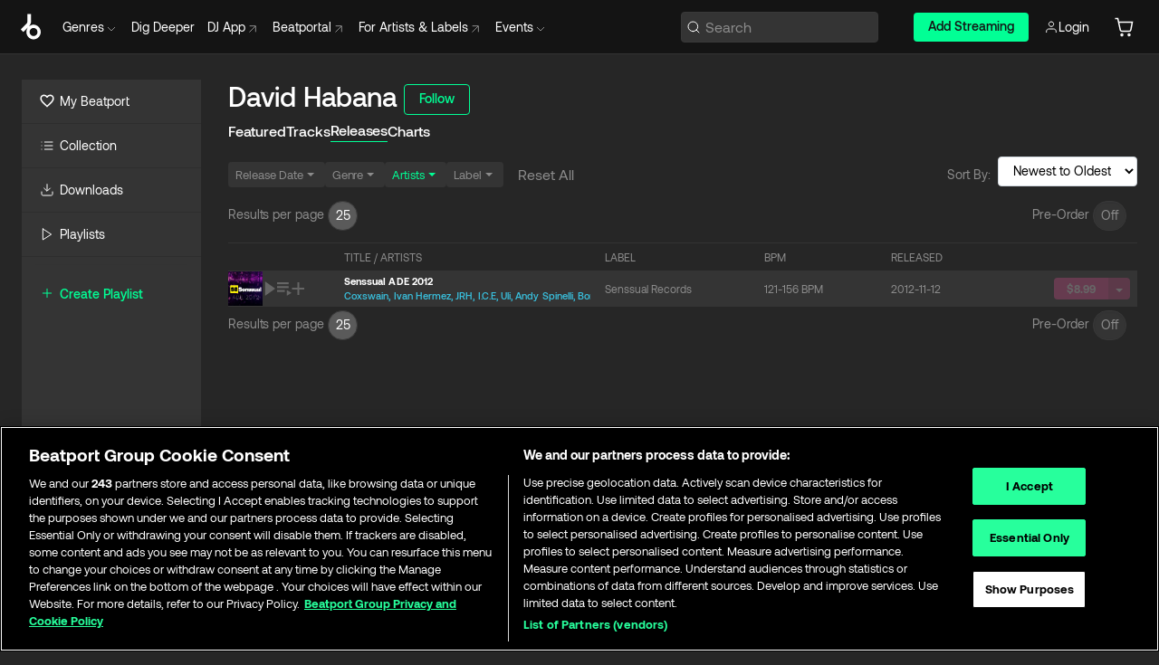

--- FILE ---
content_type: text/html; charset=utf-8
request_url: https://www.beatport.com/fr/artist/david-habana/300278/releases
body_size: 60790
content:
<!DOCTYPE html><html lang="fr"><head><meta charSet="utf-8" data-next-head=""/><meta name="viewport" content="width=device-width" data-next-head=""/><link rel="canonical" hrefLang="en" href="https://www.beatport.com/artist/david-habana/300278/releases" data-next-head=""/><link rel="alternate" hrefLang="de" href="https://www.beatport.com/de/artist/david-habana/300278/releases" data-next-head=""/><link rel="alternate" hrefLang="fr" href="https://www.beatport.com/fr/artist/david-habana/300278/releases" data-next-head=""/><link rel="alternate" hrefLang="es" href="https://www.beatport.com/es/artist/david-habana/300278/releases" data-next-head=""/><link rel="alternate" hrefLang="it" href="https://www.beatport.com/it/artist/david-habana/300278/releases" data-next-head=""/><link rel="alternate" hrefLang="ja" href="https://www.beatport.com/ja/artist/david-habana/300278/releases" data-next-head=""/><link rel="alternate" hrefLang="pt" href="https://www.beatport.com/pt/artist/david-habana/300278/releases" data-next-head=""/><link rel="alternate" hrefLang="nl" href="https://www.beatport.com/nl/artist/david-habana/300278/releases" data-next-head=""/><title data-next-head="">David Habana Sorties :: Beatport</title><meta property="og:title" content="David Habana Sorties :: Beatport" data-next-head=""/><meta property="og:description" content="Vous explorez les mélodies complexes et les beats du David Habana ? Trouvez les dernières sorties et les plus exclusives sur Beatport." data-next-head=""/><meta property="og:image" content="https://geo-media.beatport.com/image_size/590x404/0dc61986-bccf-49d4-8fad-6b147ea8f327.jpg" data-next-head=""/><meta name="twitter:card" content="summary_large_image" data-next-head=""/><meta name="twitter:title" content="David Habana Sorties :: Beatport" data-next-head=""/><meta name="twitter:description" content="Vous explorez les mélodies complexes et les beats du David Habana ? Trouvez les dernières sorties et les plus exclusives sur Beatport." data-next-head=""/><meta name="twitter:image" content="https://geo-media.beatport.com/image_size/590x404/0dc61986-bccf-49d4-8fad-6b147ea8f327.jpg" data-next-head=""/><meta name="description" content="Vous explorez les mélodies complexes et les beats du David Habana ? Trouvez les dernières sorties et les plus exclusives sur Beatport." data-next-head=""/><link rel="icon" type="image/x-icon" href="/images/favicon-48x48.png" data-next-head=""/><link href="https://js.recurly.com/v4/recurly.css" rel="stylesheet" type="text/css" data-next-head=""/><meta name="bp-env" content="production"/><link rel="preload" href="/icons/sprite.svg" as="image"/><link rel="preload" href="/_next/static/media/9617edd9e02a645a-s.p.ttf" as="font" type="font/ttf" crossorigin="anonymous" data-next-font="size-adjust"/><link rel="preload" href="/_next/static/media/9438673d1e72232d-s.p.ttf" as="font" type="font/ttf" crossorigin="anonymous" data-next-font="size-adjust"/><link rel="preload" href="/_next/static/media/db5c0e5da3a6b3a9-s.p.ttf" as="font" type="font/ttf" crossorigin="anonymous" data-next-font="size-adjust"/><script id="google-analytics" data-nscript="beforeInteractive">
                (function(w,d,s,l,i){w[l]=w[l]||[];w[l].push({'gtm.start':
                new Date().getTime(),event:'gtm.js'});var f=d.getElementsByTagName(s)[0],
                j=d.createElement(s),dl=l!='dataLayer'?'&l='+l:'';j.async=true;j.src=
                'https://www.googletagmanager.com/gtm.js?id='+i+dl;f.parentNode.insertBefore(j,f);
                })(window,document,'script','dataLayer','GTM-TXN4GRJ');
            </script><link rel="preload" href="/_next/static/css/875348070ae80ebd.css" as="style"/><link rel="stylesheet" href="/_next/static/css/875348070ae80ebd.css" data-n-g=""/><noscript data-n-css=""></noscript><script defer="" nomodule="" src="/_next/static/chunks/polyfills-42372ed130431b0a.js"></script><script id="ab-tasty" src="https://try.abtasty.com/6a6f6df6afac8eb063d6dbbd68afdcc7.js" defer="" data-nscript="beforeInteractive"></script><script src="https://songbird.cardinalcommerce.com/edge/v1/songbird.js" defer="" data-nscript="beforeInteractive"></script><script id="pap_x2s6df8d" src="https://loopmasters.postaffiliatepro.com/scripts/trackjs.js" defer="" data-nscript="beforeInteractive"></script><script src="/_next/static/chunks/webpack-bf5fa797fa17c78d.js" defer=""></script><script src="/_next/static/chunks/framework-c65ff8b3b39d682e.js" defer=""></script><script src="/_next/static/chunks/main-ac975229676787c4.js" defer=""></script><script src="/_next/static/chunks/pages/_app-bdebefc483220714.js" defer=""></script><script src="/_next/static/chunks/300-af8e55573a317cef.js" defer=""></script><script src="/_next/static/chunks/1204-27544199f5e2e21b.js" defer=""></script><script src="/_next/static/chunks/pages/artist/%5Bdescription%5D/%5Bid%5D/releases-21b05a44b5ad6946.js" defer=""></script><script src="/_next/static/wq3X6HDhWAAa9oMiZJNhq/_buildManifest.js" defer=""></script><script src="/_next/static/wq3X6HDhWAAa9oMiZJNhq/_ssgManifest.js" defer=""></script><style data-styled="" data-styled-version="6.1.19">.ijeyIR{box-sizing:border-box;display:flex;flex-direction:row;justify-content:center;align-items:center;padding:0.313rem 1rem 0.438rem;gap:0.5rem;border-radius:0.25rem;cursor:pointer;font-family:'aeonikFont','aeonikFont Fallback';font-size:0.875rem;line-height:1.25rem;font-weight:500;color:#141414;}/*!sc*/
.ijeyIR.primary{background:#01FF95;}/*!sc*/
.ijeyIR.primary:hover{background:#00E586;}/*!sc*/
.ijeyIR.primary.primary.disabled{pointer-events:none;color:#343434;background:#5A5A5A;}/*!sc*/
.ijeyIR.outline{border:0.063rem solid;border-image-source:linear-gradient( 0deg,rgba(0,0,0,0.6),rgba(0,0,0,0.6) ),linear-gradient( 0deg,#01FF95,#01FF95 );color:#01FF95;}/*!sc*/
.ijeyIR.outline:hover{border:0.063rem solid;color:#141414;background:#01FF95;}/*!sc*/
.ijeyIR.outline.outline.disabled{background:transparent;color:#01FF95;opacity:50%;}/*!sc*/
.ijeyIR.outline-secondary{border:0.063rem solid;border-color:#8C8C8C;color:#FFFFFF;}/*!sc*/
.ijeyIR.outline-secondary:hover{background:#8C8C8C;}/*!sc*/
.ijeyIR.outline-secondary.outline.disabled{background:transparent;color:#FFFFFF;opacity:50%;}/*!sc*/
.ijeyIR.tertiary{color:#FFFFFF;background:#8C8C8C;}/*!sc*/
.ijeyIR.tertiary:hover{background:#4D4D4D;}/*!sc*/
.ijeyIR.tertiary.tertiary.disabled{background:#8C8C8C;opacity:0.5;}/*!sc*/
.ijeyIR.secondary{color:#FFFFFF;background:#4D4D4D;}/*!sc*/
.ijeyIR.secondary:hover{background:#8C8C8C;}/*!sc*/
.ijeyIR.secondary.disabled{background:#8C8C8C;opacity:0.5;}/*!sc*/
.ijeyIR.danger{color:#FFFFFF;background:#CF222E;}/*!sc*/
.ijeyIR.danger:hover{background:#CF222E;}/*!sc*/
.ijeyIR.danger.disabled{background:#8C8C8C;opacity:0.5;}/*!sc*/
.ijeyIR.transparent,.ijeyIR.transparent-danger{color:#FFFFFF;border:0.125rem solid #5A5A5A;padding:0.313rem 0.75rem;gap:0.375rem;}/*!sc*/
.ijeyIR.transparent:hover{background:#5A5A5A;}/*!sc*/
.ijeyIR.transparent-danger:hover{border:0.125rem solid #CF222E;background:#CF222E;}/*!sc*/
.ijeyIR.link{color:#FFFFFF;}/*!sc*/
.ijeyIR.primary-link{color:#01FF95;}/*!sc*/
.ijeyIR.primary-link.disabled{cursor:default;}/*!sc*/
.ijeyIR.text{color:#B3B3B3;}/*!sc*/
.ijeyIR.text:hover{color:#FFFFFF;text-decoration:underline;}/*!sc*/
.ijeyIR.underline-link{color:#B3B3B3;text-decoration:underline;padding:0.25rem;}/*!sc*/
.ijeyIR.unstyled{background:none;border:none;padding:0;margin:0;color:inherit;background-color:transparent;}/*!sc*/
.ijeyIR.w-100{width:100%;}/*!sc*/
.ijeyIR.w-75{width:75%;}/*!sc*/
.ijeyIR.w-50{width:50%;}/*!sc*/
.ijeyIR.w-25{width:25%;}/*!sc*/
.ijeyIR.squared{padding:0.313rem;}/*!sc*/
data-styled.g1[id="Button-style__ButtonStyled-sc-d61a654-0"]{content:"ijeyIR,"}/*!sc*/
.lbTzow{padding:0 12px;display:flex;flex-direction:row;justify-content:center;align-items:center;}/*!sc*/
data-styled.g10[id="Pager-style__PreOrderContainer-sc-47555d13-3"]{content:"lbTzow,"}/*!sc*/
.gAkwnG{box-sizing:border-box;display:flex;flex-direction:row;justify-content:center;align-items:center;padding:5px 8px 6px;gap:8px;min-width:28px;min-height:28px;background:#343434;border:1px solid #383838;box-shadow:inset 0px 1px 2px rgba(27,31,35,0.075);border-radius:100px;cursor:pointer;}/*!sc*/
.gAkwnG.active{background:#5A5A5A;color:#FFFFFF;}/*!sc*/
data-styled.g11[id="Pager-style__PerPage-sc-47555d13-4"]{content:"gAkwnG,"}/*!sc*/
.eAhwtx{padding:7px 4px 9px 0px;}/*!sc*/
data-styled.g12[id="Pager-style__Title-sc-47555d13-5"]{content:"eAhwtx,"}/*!sc*/
.hxWbcX{width:100%;display:flex;flex-direction:row;align-items:center;justify-content:center;gap:8px;}/*!sc*/
.hxWbcX input{width:50px;padding:5px 4px 6px;}/*!sc*/
@media (min-width: 1024px){.hxWbcX{width:initial;}}/*!sc*/
data-styled.g13[id="Pager-style__Container-sc-47555d13-6"]{content:"hxWbcX,"}/*!sc*/
.gAsOaI{display:flex;flex-wrap:wrap;flex-direction:row;justify-content:space-between;align-items:center;font-family:'aeonikFont','aeonikFont Fallback';font-style:normal;font-weight:400;font-size:14px;line-height:20px;letter-spacing:-0.006em;color:#8C8C8C;}/*!sc*/
data-styled.g14[id="Pager-style__Wrapper-sc-47555d13-7"]{content:"gAsOaI,"}/*!sc*/
.juetxu{position:relative;margin-left:0.75rem;padding:0.5rem 0;}/*!sc*/
.juetxu a,.juetxu button{display:flex;flex-direction:row;gap:0.3125rem;cursor:pointer;align-items:center;padding:0.313rem 0.25rem 0.438rem 0.25rem;color:#FFFFFF;}/*!sc*/
.juetxu a svg,.juetxu button svg{stroke:#FFFFFF;}/*!sc*/
@media (min-width: 1200px){.juetxu a:hover,.juetxu button:hover{color:#01FF95;}.juetxu a:hover svg,.juetxu button:hover svg{stroke:#01FF95;}}/*!sc*/
@media (min-width: 1200px){.juetxu a,.juetxu button{padding:0;}.juetxu a svg,.juetxu button svg{width:1.3rem;height:1.3rem;}}/*!sc*/
data-styled.g31[id="HeaderCart-style__AccountCartMenuItem-sc-1d237d81-2"]{content:"juetxu,"}/*!sc*/
.NbRgr{position:absolute;top:3.6875rem;left:50%;transform:translate(-50%,1px);transition:opacity 0.2s ease;background:#141414;border-radius:0 0 1rem 1rem;display:block;z-index:900;cursor:default;opacity:0;visibility:hidden;pointer-events:none;box-shadow:0 0.5rem 1.5rem rgba(0,0,0,0.5);}/*!sc*/
.NbRgr[data-dropdown-type='genre']{width:100%;max-width:90rem;}/*!sc*/
.NbRgr[data-dropdown-type='events']{left:auto;min-width:12.5rem;margin:0 0 0 4.75rem;}/*!sc*/
.NbRgr[data-visible='true']{opacity:1;pointer-events:auto;visibility:visible;}/*!sc*/
data-styled.g42[id="HeaderDropdownToggle-style__DropdownMenu-sc-8d48e9cb-0"]{content:"NbRgr,"}/*!sc*/
.bnLgXh{display:flex;flex-direction:column;padding:0.5rem 0;}/*!sc*/
.bnLgXh a{padding:0.5rem 1.5rem;color:#B3B3B3;text-decoration:none;display:flex;align-items:center;transition:background-color 0.2s ease;}/*!sc*/
.bnLgXh a:hover{color:#FFFFFF;}/*!sc*/
.bnLgXh a:hover >svg{stroke:#01FF95;}/*!sc*/
data-styled.g44[id="HeaderEventsSubMenu-style__EventsSubMenuWrapper-sc-d3bdcde1-0"]{content:"bnLgXh,"}/*!sc*/
.enfcr{display:grid;grid-template-columns:1fr;flex-direction:row;justify-content:space-between;align-items:flex-start;width:100%;padding:1.5rem;gap:2rem;}/*!sc*/
data-styled.g50[id="HeaderGenreSubMenu-style__GenreDropDownGrid-sc-41f97c98-4"]{content:"enfcr,"}/*!sc*/
.dLqcKV{display:flex;flex-direction:row;position:absolute;top:0;left:0;right:0;z-index:1000;height:60px;width:100%;font-size:0.875rem;background:#141414;border-bottom:0.0625rem solid #333333;}/*!sc*/
.dLqcKV.header-fixed{position:fixed;}/*!sc*/
.dLqcKV ul> li{display:inline-flex;vertical-align:middle;}/*!sc*/
.dLqcKV span:not(.new_tag){display:flex;flex-direction:row;}/*!sc*/
.dLqcKV span:not(.new_tag) >img{margin-right:0.25rem;}/*!sc*/
.dLqcKV span:not(.new_tag) svg{stroke:#8C8C8C;}/*!sc*/
@keyframes slideDown{from{transform:translateY(-100%);}to{transform:translateY(0);}}/*!sc*/
data-styled.g52[id="Header-style__HeaderWrapper-sc-8ba2c440-0"]{content:"dLqcKV,"}/*!sc*/
.iNvsde{display:flex;flex-direction:row;width:100%;max-width:90rem;margin:0 auto;align-items:center;}/*!sc*/
.iNvsde svg{stroke:#8C8C8C;}/*!sc*/
.iNvsde >ul .dropdown_menu{animation:growDown 300ms ease-in-out forwards;transform-origin:top center;}/*!sc*/
.iNvsde >ul >li{line-height:1.25rem;padding:1.25rem 0.4375rem;cursor:pointer;}/*!sc*/
.iNvsde >ul >li.header_item:not(.dropdown_toggle):hover div{display:flex;}/*!sc*/
.iNvsde >ul >li.account button{padding:0;}/*!sc*/
.iNvsde >ul >li button{font-weight:400;}/*!sc*/
.iNvsde >ul .header_item [aria-expanded="true"] .rotatable svg{stroke:#01FF95;transform:rotate(180deg);margin-top:0.3125rem;}/*!sc*/
.iNvsde >ul .header_item .svg_wrapper{display:flex;align-items:center;height:100%;}/*!sc*/
.iNvsde >ul .header_item .svg_wrapper img{border-radius:50%;}/*!sc*/
.iNvsde >ul .header_item a[target="_blank"]:hover svg{stroke:#01FF95;}/*!sc*/
.iNvsde span{align-items:center;}/*!sc*/
.iNvsde span >img{margin-left:0.125rem;margin-bottom:0.0625rem;}/*!sc*/
@keyframes growDown{0%{transform:scaleY(0);}100%{transform:scaleY(1);}}/*!sc*/
data-styled.g54[id="Header-style__DesktopHeader-sc-8ba2c440-2"]{content:"iNvsde,"}/*!sc*/
.gSbytK{min-width:8rem;margin-left:1rem;}/*!sc*/
.gSbytK >li{padding:0 0 0 0.25rem;}/*!sc*/
.gSbytK >li button{padding:0.8rem 0.75rem 0.5rem 0.25rem;}/*!sc*/
@media (min-width: 768px){.gSbytK{width:100%;}}/*!sc*/
@media (min-width: 1200px){.gSbytK{min-width:44.5rem;}}/*!sc*/
data-styled.g55[id="Header-style__LeftRegion-sc-8ba2c440-3"]{content:"gSbytK,"}/*!sc*/
.kkpwdl{display:flex;justify-content:flex-end;align-items:center;width:100%;padding-right:1.25rem;}/*!sc*/
.kkpwdl .svg_wrapper{display:flex;align-items:center;height:100%;}/*!sc*/
.kkpwdl div.account_avatar{width:2rem;height:2rem;}/*!sc*/
.kkpwdl div.account_avatar img{border-radius:50%;}/*!sc*/
.kkpwdl .subscription_button a{padding:0.313rem 1rem 0.438rem;border-radius:0.25rem;font-weight:500;color:#141414;background:#01FF95;}/*!sc*/
.kkpwdl .subscription_button a:hover{background:#00E586;}/*!sc*/
@media (min-width: 768px){.kkpwdl{min-width:9.5rem;max-width:49.375rem;}}/*!sc*/
@media (min-width: 1200px){.kkpwdl li.search:first-child{width:100%;max-width:28.375rem;padding:0 0.5rem 0 0;}.kkpwdl li.subscription_button{min-width:9rem;}}/*!sc*/
data-styled.g56[id="Header-style__RightRegion-sc-8ba2c440-4"]{content:"kkpwdl,"}/*!sc*/
.jbAoJh{height:1.8125rem;width:1.375rem;margin-right:0.625rem;}/*!sc*/
data-styled.g59[id="Header-style__BeatportLogoLarge-sc-8ba2c440-7"]{content:"jbAoJh,"}/*!sc*/
.dtastp{display:flex;align-items:center;width:100%;max-width:28.375rem;padding:0 1.5rem;}/*!sc*/
.dtastp >button>svg{margin-right:1.25rem;height:1.25rem;stroke-width:0.125rem;}/*!sc*/
data-styled.g62[id="Header-style__HeaderSearchWrapper-sc-8ba2c440-10"]{content:"dtastp,"}/*!sc*/
.biDNjJ{display:flex;flex:1;width:100%;border:0.0625rem solid #383838;border-radius:0.25rem;background:#343434;}/*!sc*/
.biDNjJ:focus-within{border:0.0625rem solid #01FF95;box-shadow:0px 0px 0px 3px rgba(1, 255, 149, 0.15);outline:0.125rem solid transparent;outline-offset:0.125rem;}/*!sc*/
.biDNjJ div:first-child{display:flex;align-items:center;pointer-events:none;margin-left:0.3125rem;}/*!sc*/
.biDNjJ button{display:flex;align-items:center;margin-right:0.625rem;z-index:100000;}/*!sc*/
.biDNjJ img{margin-left:0.3125rem;margin-top:0.0625rem;height:1rem;width:1rem;}/*!sc*/
.biDNjJ input{height:2rem;margin-left:0.3125rem;width:100%;background:inherit;outline:none;border:none;}/*!sc*/
.biDNjJ input::placeholder{color:#8C8C8C;}/*!sc*/
data-styled.g63[id="Header-style__HeaderSearch-sc-8ba2c440-11"]{content:"biDNjJ,"}/*!sc*/
.euLgcx{font-size:max(100%,16px);}/*!sc*/
.euLgcx:focus::placeholder{color:transparent;}/*!sc*/
data-styled.g66[id="Search-style__SearchInput-sc-224b2fdd-1"]{content:"euLgcx,"}/*!sc*/
.kiedpn{display:flex;flex-direction:row;justify-content:space-between;align-items:flex-start;padding:1.25rem;}/*!sc*/
.kiedpn.default{background-color:#262626;}/*!sc*/
.kiedpn.bg-primary{background-color:#01FF95;}/*!sc*/
.kiedpn.bg-secondary{background-color:#8C8C8C;}/*!sc*/
.kiedpn.bg-outline{border:0.063rem solid;border-image-source:linear-gradient( 0deg,rgba(0,0,0,0.6),rgba(0,0,0,0.6) ),linear-gradient( 0deg,#01FF95,#01FF95 );}/*!sc*/
.kiedpn.bg-tertiary{background-color:#343434;}/*!sc*/
.kiedpn.bg-pink{background-color:#FF53A0;}/*!sc*/
.kiedpn.bg-blue{background-color:#39C0DE;}/*!sc*/
.kiedpn.bg-purple{background-color:#9654FA;}/*!sc*/
.kiedpn.bg-danger{background-color:#CF222E;}/*!sc*/
.kiedpn.bg-warn{background-color:#F1B02E;}/*!sc*/
.kiedpn.bg-white{background-color:#FFFFFF;}/*!sc*/
.kiedpn.text-black{color:#000000;}/*!sc*/
.kiedpn.text-default{color:#FFFFFF;}/*!sc*/
.kiedpn.text-primary{color:#01FF95;}/*!sc*/
.kiedpn.text-secondary{color:#8C8C8C;}/*!sc*/
.kiedpn.text-tertiary{color:#343434;}/*!sc*/
.kiedpn.text-pink{color:#FF53A0;}/*!sc*/
.kiedpn.text-blue{color:#39C0DE;}/*!sc*/
.kiedpn.text-purple{color:#9654FA;}/*!sc*/
.kiedpn.text-danger{color:#CF222E;}/*!sc*/
.kiedpn.text-warn{color:#F1B02E;}/*!sc*/
.kiedpn.w-100{width:100%;}/*!sc*/
.kiedpn.w-90{width:90%;}/*!sc*/
.kiedpn.w-80{width:80%;}/*!sc*/
.kiedpn.w-75{width:75%;}/*!sc*/
.kiedpn.w-70{width:70%;}/*!sc*/
.kiedpn.w-60{width:60%;}/*!sc*/
.kiedpn.w-50{width:50%;}/*!sc*/
.kiedpn.w-40{width:40%;}/*!sc*/
.kiedpn.w-30{width:30%;}/*!sc*/
.kiedpn.w-25{width:25%;}/*!sc*/
.kiedpn.w-20{width:20%;}/*!sc*/
.kiedpn.w-10{width:10%;}/*!sc*/
.kiedpn.size-xxx-small{font-weight:400;font-size:0.625rem;line-height:1rem;}/*!sc*/
.kiedpn.size-xx-small{font-weight:400;font-size:0.688rem;line-height:1rem;}/*!sc*/
.kiedpn.size-x-small{font-weight:400;font-size:0.75rem;line-height:1rem;}/*!sc*/
.kiedpn.size-small{font-weight:400;font-size:0.813rem;line-height:1.25rem;}/*!sc*/
.kiedpn.size-medium{font-weight:400;font-size:0.875rem;line-height:1.25rem;}/*!sc*/
.kiedpn.size-large{font-weight:400;font-size:0.938rem;line-height:1.25rem;}/*!sc*/
.kiedpn.size-x-large{font-weight:400;font-size:1rem;line-height:1.5rem;}/*!sc*/
.kiedpn.size-xx-large{font-weight:400;font-size:1.125rem;line-height:1.5rem;}/*!sc*/
.kiedpn.size-xxx-large{font-weight:400;font-size:1.25rem;line-height:2rem;}/*!sc*/
.kiedpn.p-0{padding:0;}/*!sc*/
.kiedpn.p-1{padding:0.063rem;}/*!sc*/
.kiedpn.p-2{padding:0.125rem;}/*!sc*/
.kiedpn.p-3{padding:0.188rem;}/*!sc*/
.kiedpn.p-4{padding:0.25rem;}/*!sc*/
.kiedpn.p-5{padding:0.313rem;}/*!sc*/
.kiedpn.p-6{padding:0.375rem;}/*!sc*/
.kiedpn.p-7{padding:0.438rem;}/*!sc*/
.kiedpn.p-8{padding:0.5rem;}/*!sc*/
.kiedpn.p-9{padding:0.563rem;}/*!sc*/
.kiedpn.p-10{padding:0.625rem;}/*!sc*/
.kiedpn.p-15{padding:0.938rem;}/*!sc*/
.kiedpn.p-20{padding:1.25rem;}/*!sc*/
.kiedpn.gap-0{gap:0;}/*!sc*/
.kiedpn.gap-1{gap:0.063rem;}/*!sc*/
.kiedpn.gap-2{gap:0.125rem;}/*!sc*/
.kiedpn.gap-3{gap:0.188rem;}/*!sc*/
.kiedpn.gap-4{gap:0.25rem;}/*!sc*/
.kiedpn.gap-5{gap:0.313rem;}/*!sc*/
.kiedpn.gap-6{gap:0.375rem;}/*!sc*/
.kiedpn.gap-7{gap:0.438rem;}/*!sc*/
.kiedpn.gap-8{gap:0.5rem;}/*!sc*/
.kiedpn.gap-9{gap:0.563rem;}/*!sc*/
.kiedpn.gap-10{gap:0.625rem;}/*!sc*/
.kiedpn.gap-15{gap:0.938rem;}/*!sc*/
.kiedpn.gap-20{gap:1.25rem;}/*!sc*/
.kiedpn.gap-40{gap:2.5rem;}/*!sc*/
.kiedpn.radius-4{border-radius:0.25rem;}/*!sc*/
.kiedpn.radius-6{border-radius:0.375rem;}/*!sc*/
.kiedpn.radius-8{border-radius:0.5rem;}/*!sc*/
.kiedpn.radius-10{border-radius:0.625rem;}/*!sc*/
.kiedpn.radius-12{border-radius:0.75rem;}/*!sc*/
.kiedpn.radius-14{border-radius:0.875rem;}/*!sc*/
.kiedpn.radius-16{border-radius:1rem;}/*!sc*/
.kiedpn.radius-18{border-radius:1.125rem;}/*!sc*/
.kiedpn.radius-20{border-radius:1.25rem;}/*!sc*/
.kiedpn.radius-22{border-radius:1.375rem;}/*!sc*/
.kiedpn.radius-24{border-radius:1.5rem;}/*!sc*/
.kiedpn.radius-26{border-radius:1.625rem;}/*!sc*/
.lbiWun{display:flex;flex-direction:column;justify-content:center;align-items:flex-start;padding:1.25rem;}/*!sc*/
.lbiWun.default{background-color:#262626;}/*!sc*/
.lbiWun.bg-primary{background-color:#01FF95;}/*!sc*/
.lbiWun.bg-secondary{background-color:#8C8C8C;}/*!sc*/
.lbiWun.bg-outline{border:0.063rem solid;border-image-source:linear-gradient( 0deg,rgba(0,0,0,0.6),rgba(0,0,0,0.6) ),linear-gradient( 0deg,#01FF95,#01FF95 );}/*!sc*/
.lbiWun.bg-tertiary{background-color:#343434;}/*!sc*/
.lbiWun.bg-pink{background-color:#FF53A0;}/*!sc*/
.lbiWun.bg-blue{background-color:#39C0DE;}/*!sc*/
.lbiWun.bg-purple{background-color:#9654FA;}/*!sc*/
.lbiWun.bg-danger{background-color:#CF222E;}/*!sc*/
.lbiWun.bg-warn{background-color:#F1B02E;}/*!sc*/
.lbiWun.bg-white{background-color:#FFFFFF;}/*!sc*/
.lbiWun.text-black{color:#000000;}/*!sc*/
.lbiWun.text-default{color:#FFFFFF;}/*!sc*/
.lbiWun.text-primary{color:#01FF95;}/*!sc*/
.lbiWun.text-secondary{color:#8C8C8C;}/*!sc*/
.lbiWun.text-tertiary{color:#343434;}/*!sc*/
.lbiWun.text-pink{color:#FF53A0;}/*!sc*/
.lbiWun.text-blue{color:#39C0DE;}/*!sc*/
.lbiWun.text-purple{color:#9654FA;}/*!sc*/
.lbiWun.text-danger{color:#CF222E;}/*!sc*/
.lbiWun.text-warn{color:#F1B02E;}/*!sc*/
.lbiWun.w-100{width:100%;}/*!sc*/
.lbiWun.w-90{width:90%;}/*!sc*/
.lbiWun.w-80{width:80%;}/*!sc*/
.lbiWun.w-75{width:75%;}/*!sc*/
.lbiWun.w-70{width:70%;}/*!sc*/
.lbiWun.w-60{width:60%;}/*!sc*/
.lbiWun.w-50{width:50%;}/*!sc*/
.lbiWun.w-40{width:40%;}/*!sc*/
.lbiWun.w-30{width:30%;}/*!sc*/
.lbiWun.w-25{width:25%;}/*!sc*/
.lbiWun.w-20{width:20%;}/*!sc*/
.lbiWun.w-10{width:10%;}/*!sc*/
.lbiWun.size-xxx-small{font-weight:400;font-size:0.625rem;line-height:1rem;}/*!sc*/
.lbiWun.size-xx-small{font-weight:400;font-size:0.688rem;line-height:1rem;}/*!sc*/
.lbiWun.size-x-small{font-weight:400;font-size:0.75rem;line-height:1rem;}/*!sc*/
.lbiWun.size-small{font-weight:400;font-size:0.813rem;line-height:1.25rem;}/*!sc*/
.lbiWun.size-medium{font-weight:400;font-size:0.875rem;line-height:1.25rem;}/*!sc*/
.lbiWun.size-large{font-weight:400;font-size:0.938rem;line-height:1.25rem;}/*!sc*/
.lbiWun.size-x-large{font-weight:400;font-size:1rem;line-height:1.5rem;}/*!sc*/
.lbiWun.size-xx-large{font-weight:400;font-size:1.125rem;line-height:1.5rem;}/*!sc*/
.lbiWun.size-xxx-large{font-weight:400;font-size:1.25rem;line-height:2rem;}/*!sc*/
.lbiWun.p-0{padding:0;}/*!sc*/
.lbiWun.p-1{padding:0.063rem;}/*!sc*/
.lbiWun.p-2{padding:0.125rem;}/*!sc*/
.lbiWun.p-3{padding:0.188rem;}/*!sc*/
.lbiWun.p-4{padding:0.25rem;}/*!sc*/
.lbiWun.p-5{padding:0.313rem;}/*!sc*/
.lbiWun.p-6{padding:0.375rem;}/*!sc*/
.lbiWun.p-7{padding:0.438rem;}/*!sc*/
.lbiWun.p-8{padding:0.5rem;}/*!sc*/
.lbiWun.p-9{padding:0.563rem;}/*!sc*/
.lbiWun.p-10{padding:0.625rem;}/*!sc*/
.lbiWun.p-15{padding:0.938rem;}/*!sc*/
.lbiWun.p-20{padding:1.25rem;}/*!sc*/
.lbiWun.gap-0{gap:0;}/*!sc*/
.lbiWun.gap-1{gap:0.063rem;}/*!sc*/
.lbiWun.gap-2{gap:0.125rem;}/*!sc*/
.lbiWun.gap-3{gap:0.188rem;}/*!sc*/
.lbiWun.gap-4{gap:0.25rem;}/*!sc*/
.lbiWun.gap-5{gap:0.313rem;}/*!sc*/
.lbiWun.gap-6{gap:0.375rem;}/*!sc*/
.lbiWun.gap-7{gap:0.438rem;}/*!sc*/
.lbiWun.gap-8{gap:0.5rem;}/*!sc*/
.lbiWun.gap-9{gap:0.563rem;}/*!sc*/
.lbiWun.gap-10{gap:0.625rem;}/*!sc*/
.lbiWun.gap-15{gap:0.938rem;}/*!sc*/
.lbiWun.gap-20{gap:1.25rem;}/*!sc*/
.lbiWun.gap-40{gap:2.5rem;}/*!sc*/
.lbiWun.radius-4{border-radius:0.25rem;}/*!sc*/
.lbiWun.radius-6{border-radius:0.375rem;}/*!sc*/
.lbiWun.radius-8{border-radius:0.5rem;}/*!sc*/
.lbiWun.radius-10{border-radius:0.625rem;}/*!sc*/
.lbiWun.radius-12{border-radius:0.75rem;}/*!sc*/
.lbiWun.radius-14{border-radius:0.875rem;}/*!sc*/
.lbiWun.radius-16{border-radius:1rem;}/*!sc*/
.lbiWun.radius-18{border-radius:1.125rem;}/*!sc*/
.lbiWun.radius-20{border-radius:1.25rem;}/*!sc*/
.lbiWun.radius-22{border-radius:1.375rem;}/*!sc*/
.lbiWun.radius-24{border-radius:1.5rem;}/*!sc*/
.lbiWun.radius-26{border-radius:1.625rem;}/*!sc*/
data-styled.g72[id="Box-style__BoxWrapper-sc-d58463f7-0"]{content:"kiedpn,lbiWun,"}/*!sc*/
.hIButL{display:flex;justify-content:flex-start;align-items:center;}/*!sc*/
.hIButL input{height:14px;margin:10px;background:#ffffff;color:black;border:1px solid #D0D7DE;border-radius:4px;cursor:pointer;}/*!sc*/
data-styled.g73[id="CheckBox-style__InputWrapper-sc-96d5d747-0"]{content:"hIButL,"}/*!sc*/
.hzviPb{display:inline-flex;font-family:'aeonikFont','aeonikFont Fallback';font-style:normal;font-weight:400;font-size:14px;line-height:20px;cursor:pointer;}/*!sc*/
data-styled.g75[id="CheckBox-style__Label-sc-96d5d747-2"]{content:"hzviPb,"}/*!sc*/
.edWSRm{margin:8px 0 14px 0;}/*!sc*/
.edWSRm.italic-placeholder select.placeholder,.edWSRm.italic-placeholder option.italic{font-style:italic;color:#8C8C8C;}/*!sc*/
.edWSRm select{display:flex;flex-direction:row;align-items:center;padding:5px 12px 7px 12px;gap:8px;background:#ffffff;color:black;border:1px solid #D0D7DE;border-radius:4px;width:100%;}/*!sc*/
.edWSRm select:focus{outline:2px solid #01FF95;box-shadow:0px 0px 0px 3px rgba(1, 255, 149, 0.15);}/*!sc*/
.edWSRm select.invalid{outline:2px solid #CF222E;box-shadow:#CF222E;}/*!sc*/
.edWSRm select option{color:black;font-style:normal;}/*!sc*/
data-styled.g82[id="Select-style__SelectWrapper-sc-ae3eea35-0"]{content:"edWSRm,"}/*!sc*/
.jvwZbb{margin:8px 0 14px 0;width:100%;}/*!sc*/
.jvwZbb.italic-placeholder input::placeholder{font-style:italic;}/*!sc*/
.jvwZbb input{display:flex;flex-direction:row;align-items:center;padding:5px 12px 7px 12px;gap:8px;background:#ffffff;color:black;border:1px solid #D0D7DE;border-radius:4px;width:100%;min-width:65px;}/*!sc*/
.jvwZbb input.invalid{outline:2px solid #CF222E;box-shadow:#CF222E;}/*!sc*/
.jvwZbb input:focus:not(.invalid){outline:2px solid #01FF95;box-shadow:0px 0px 0px 3px rgba(1, 255, 149, 0.15);}/*!sc*/
.jvwZbb input:disabled{cursor:not-allowed;color:#8C8C8C;background:#343434;border:1px solid #383838;}/*!sc*/
.jvwZbb input::placeholder{color:#8C8C8C;}/*!sc*/
.jvwZbb input[readonly]{cursor:not-allowed;color:#343434;background:#E6E6E6;border:1px solid #383838;}/*!sc*/
data-styled.g85[id="TextInput-style__InputWrapper-sc-435b0eca-0"]{content:"jvwZbb,"}/*!sc*/
.fJivyZ{position:fixed;top:3.75rem;left:calc(100% - 370px);width:22.5rem;display:flex;flex-direction:column;gap:0.5rem;font-size:0.875rem;line-height:1.25rem;z-index:999;}/*!sc*/
@media (min-width: 580px){.fJivyZ{left:calc(100% - 385px);}}/*!sc*/
@media (min-width: 768px){.fJivyZ{left:calc(100% - 385px);}}/*!sc*/
@media (min-width: 1200px){.fJivyZ{left:calc(100% - 385px);}}/*!sc*/
@media (min-width: 1440px){.fJivyZ{left:initial;right:calc((100% - 1371px) / 2);}}/*!sc*/
data-styled.g99[id="Notifications-style__Wrapper-sc-212da99e-1"]{content:"fJivyZ,"}/*!sc*/
.ocBeZ{padding:8px;font-family:'aeonikFont','aeonikFont Fallback';font-style:normal;font-weight:400;font-size:12px;line-height:14px;color:#8C8C8C;}/*!sc*/
.ocBeZ.p-0{padding:0;}/*!sc*/
.ocBeZ.px-0{padding-left:0;padding-right:0;}/*!sc*/
.ocBeZ.py-0{padding-top:0;padding-bottom:0;}/*!sc*/
.ocBeZ .tombstoned{opacity:0.15;}/*!sc*/
.ocBeZ .selectable:hover{opacity:1;}/*!sc*/
data-styled.g100[id="Table-style__TableCell-sc-daa17f0f-0"]{content:"ocBeZ,"}/*!sc*/
.eueOuj{width:100%;display:flex;flex-direction:row;justify-content:space-between;align-items:center;height:40px;background:#343434;margin:0 0 2px;}/*!sc*/
.eueOuj.selected{background:#494949;}/*!sc*/
.eueOuj.tombstoned{background:#282828;}/*!sc*/
.eueOuj.tombstoned a{pointer-events:none;}/*!sc*/
.eueOuj.tombstoned:hover{background:#282828;}/*!sc*/
.eueOuj svg.album-cover{display:none;position:absolute;margin-left:15px;}/*!sc*/
.eueOuj:hover{background:#494949;position:relative;}/*!sc*/
.eueOuj:hover div.chart-cell{color:white;}/*!sc*/
.eueOuj:hover svg.album-cover{display:inline;}/*!sc*/
.eueOuj:hover:hover::before{display:none;content:"";position:absolute;top:100%;left:50%;font-weight:400;font-size:12px;line-height:16px;border-radius:8px;transition:background 0.2s;z-index:1;background:#141414;color:#FFFFFF;margin-left:-5px;border:5px solid transparent;border-top-color:#141414;}/*!sc*/
.eueOuj div:nth-child(2){flex-grow:1;}/*!sc*/
data-styled.g101[id="Table-style__TableRow-sc-daa17f0f-1"]{content:"eueOuj,"}/*!sc*/
.hkdCjs{display:flex;flex-direction:column;justify-content:flex-start;align-items:flex-start;width:100%;}/*!sc*/
data-styled.g102[id="Table-style__TableData-sc-daa17f0f-2"]{content:"hkdCjs,"}/*!sc*/
.eiLxDd{width:100%;display:flex;flex-direction:row;justify-content:space-between;align-items:center;text-transform:uppercase;}/*!sc*/
data-styled.g103[id="Table-style__TableHeader-sc-daa17f0f-3"]{content:"eiLxDd,"}/*!sc*/
.iQGXHD{width:100%;display:flex;flex-direction:column;justify-content:flex-start;align-items:flex-start;margin-top:12px;border-top:1px solid #333333;}/*!sc*/
.iQGXHD a:hover{text-decoration:underline;}/*!sc*/
data-styled.g104[id="Table-style__Table-sc-daa17f0f-4"]{content:"iQGXHD,"}/*!sc*/
.eRdJSx{display:flex;flex-direction:row;justify-content:center;align-items:center;float:inline-end;}/*!sc*/
data-styled.g111[id="AddToCart-style__Control-sc-c1c0d228-0"]{content:"eRdJSx,"}/*!sc*/
.gnZIxO{border:none;margin:0;padding:0;font:inherit;background:transparent;cursor:pointer;width:3.75rem;background:#FF53A0;color:#FFFFFF;border-radius:0.25rem 0rem 0rem 0.25rem;padding:0.25rem 0.5rem;font-family:'aeonikFont','aeonikFont Fallback';font-style:normal;font-weight:700;font-size:0.75rem;line-height:1rem;text-align:center;}/*!sc*/
data-styled.g114[id="AddToCart-style__PriceButton-sc-c1c0d228-3"]{content:"gnZIxO,"}/*!sc*/
.cEcpzi{border:none;margin:0;padding:0;font:inherit;background:transparent;cursor:pointer;background:#d64988;border-radius:0rem 0.25rem 0.25rem 0rem;padding:0.25rem;font-weight:700;font-size:0.75rem;line-height:1rem;}/*!sc*/
.cEcpzi i{margin:0.25rem;display:inline-block;vertical-align:middle;border-left:0.25rem solid transparent;border-right:0.25rem solid transparent;border-top:0.25rem solid #FFFFFF;}/*!sc*/
.cEcpzi >div>svg{width:1rem;height:1rem;}/*!sc*/
data-styled.g116[id="AddToCart-style__ArrowButton-sc-c1c0d228-5"]{content:"cEcpzi,"}/*!sc*/
.bZCrsf{display:none;flex-direction:center;justify-content:center;background:#000;padding:4px;font-weight:400;font-size:12px;line-height:16px;border-radius:8px;transition:background 0.2s;background:#141414;color:#FFFFFF;text-align:center;padding:4px 4px;width:86px;position:absolute;z-index:2;filter:none;left:50%;margin-left:-43px;}/*!sc*/
.bZCrsf.top{bottom:155%;}/*!sc*/
.bZCrsf.top:after{position:absolute;content:"";top:100%;left:50%;margin-left:-5px;border:5px solid transparent;border-top-color:#141414;}/*!sc*/
.bZCrsf.top-left{bottom:155%;left:-60%;}/*!sc*/
.bZCrsf.top-left:after{position:absolute;content:"";top:100%;margin-right:-50px;border:5px solid transparent;border-top-color:#141414;}/*!sc*/
.bZCrsf.top-right{bottom:155%;right:-60%;}/*!sc*/
.bZCrsf.top-right:after{position:absolute;content:"";top:100%;margin-left:-50px;border:5px solid transparent;border-top-color:#141414;}/*!sc*/
.bZCrsf.bottom{top:115%;}/*!sc*/
.bZCrsf.bottom:before{position:absolute;content:"";bottom:100%;left:50%;margin-left:-5px;border:5px solid transparent;border-bottom-color:#141414;}/*!sc*/
.bZCrsf.left{right:calc(100% + 0.4rem);top:0;bottom:0;margin:auto 0;left:unset;margin-left:unset;height:1.7rem;padding:0.3rem 0.6rem;width:600px;max-width:max-content;}/*!sc*/
.bZCrsf.left:after{position:absolute;content:"";top:50%;left:100%;margin-top:-5px;border:5px solid transparent;border-left-color:#141414;}/*!sc*/
data-styled.g119[id="Tooltip-style__TooltipContainer-sc-715cbc58-0"]{content:"bZCrsf,"}/*!sc*/
.gMqswG{position:relative;}/*!sc*/
.gMqswG:hover .Tooltip-style__TooltipContainer-sc-715cbc58-0{display:flex;}/*!sc*/
data-styled.g120[id="Tooltip-style__Wrapper-sc-715cbc58-1"]{content:"gMqswG,"}/*!sc*/
.kFZIkq{display:flex;align-items:center;position:relative;}/*!sc*/
.kFZIkq:hover svg{filter:drop-shadow(0 0 7px #fff);}/*!sc*/
.kFZIkq:disabled svg{filter:unset;}/*!sc*/
data-styled.g121[id="AddToPlaylist-style__Control-sc-656bcea4-0"]{content:"kFZIkq,"}/*!sc*/
.hUFVVX{display:flex;align-items:center;position:relative;}/*!sc*/
.hUFVVX:hover svg{filter:drop-shadow(0 0 7px #fff);}/*!sc*/
.hUFVVX:disabled svg{filter:unset;}/*!sc*/
data-styled.g122[id="AddToQueue-style__Control-sc-2c5d32af-0"]{content:"hUFVVX,"}/*!sc*/
.kyoyxE{display:flex;align-items:center;position:relative;}/*!sc*/
.kyoyxE:hover svg{filter:drop-shadow(0 0 7px #FFFFFF);fill:#FFFFFF;}/*!sc*/
.kyoyxE:disabled svg{filter:unset;}/*!sc*/
data-styled.g123[id="Play-style__Control-sc-bdba3bac-0"]{content:"kyoyxE,"}/*!sc*/
.fRfnMo{text-overflow:ellipsis;overflow:hidden;width:auto;}/*!sc*/
data-styled.g133[id="Marquee-style__MarqueeElement-sc-b0373cc7-0"]{content:"fRfnMo,"}/*!sc*/
.cgyUez{overflow:hidden;width:100%;display:grid;grid-auto-flow:column;position:relative;white-space:nowrap;}/*!sc*/
.cgyUez>.Marquee-style__MarqueeElement-sc-b0373cc7-0{display:inline-block;width:max-content;}/*!sc*/
.cgyUez>.Marquee-style__MarqueeElement-sc-b0373cc7-0:nth-child(2){margin-left:16px;visibility:hidden;}/*!sc*/
.cgyUez>.Marquee-style__MarqueeElement-sc-b0373cc7-0{white-space:nowrap;}/*!sc*/
data-styled.g134[id="Marquee-style__MarqueeWrapper-sc-b0373cc7-1"]{content:"cgyUez,"}/*!sc*/
.jauYou{display:grid;grid-template-columns:1fr;width:100%;}/*!sc*/
data-styled.g135[id="Marquee-style__MarqueeGrid-sc-b0373cc7-2"]{content:"jauYou,"}/*!sc*/
.gElEAY{font-family:'aeonikFont','aeonikFont Fallback';font-style:normal;font-weight:500;font-size:11px;line-height:16px;letter-spacing:0.005em;color:#39C0DE;}/*!sc*/
.gElEAY a:hover{text-decoration:underline;}/*!sc*/
data-styled.g136[id="ArtistNames-sc-9ed174b1-0"]{content:"gElEAY,"}/*!sc*/
.kvuRbj{display:flex;}/*!sc*/
data-styled.g141[id="Tables-shared-style__TitleRow-sc-74ae448d-4"]{content:"kvuRbj,"}/*!sc*/
.bjvFIT{font-family:'aeonikFont','aeonikFont Fallback';font-style:normal;font-weight:700;font-size:0.688rem;line-height:1rem;letter-spacing:0.005em;color:#FFFFFF;}/*!sc*/
.bjvFIT span{font-weight:400;}/*!sc*/
data-styled.g142[id="Tables-shared-style__ReleaseName-sc-74ae448d-5"]{content:"bjvFIT,"}/*!sc*/
.iwyvna{display:flex;flex-direction:row;justify-content:flex-start;align-items:center;gap:0.625rem;}/*!sc*/
.iwyvna a.artwork{position:relative;}/*!sc*/
data-styled.g143[id="Tables-shared-style__ArtworkAndControls-sc-74ae448d-6"]{content:"iwyvna,"}/*!sc*/
.cogVwS .fade{opacity:0.25;transition:opacity 0.2s ease-in-out;}/*!sc*/
.cogVwS .row{justify-content:flex-start;}/*!sc*/
.cogVwS .row:hover .fade{opacity:1;}/*!sc*/
.cogVwS .row.current{background:#494949;}/*!sc*/
.cogVwS .cell{padding-top:0;padding-bottom:0;}/*!sc*/
.cogVwS .cell a:hover{text-decoration:underline;}/*!sc*/
.cogVwS .cell.price{font-size:0.875rem;font-weight:700;color:#ffffff;}/*!sc*/
.cogVwS .controls{padding-left:0;width:7.5rem;min-width:7.5rem;}/*!sc*/
.cogVwS .title{width:100%;flex-grow:1;overflow:hidden;}/*!sc*/
.cogVwS .title .container{overflow:hidden;}/*!sc*/
.cogVwS .title .container >div,.cogVwS .title .container >a>span{overflow:hidden;}/*!sc*/
.cogVwS .format{width:8.5rem;min-width:8.5rem;}/*!sc*/
.cogVwS .price{width:4.5rem;min-width:4.5rem;}/*!sc*/
.cogVwS .cart-actions{width:7.5rem;min-width:7.5rem;display:flex;justify-content:flex-end;}/*!sc*/
.cogVwS .card{width:7.5rem;min-width:7.5rem;display:flex;justify-content:flex-end;}/*!sc*/
.cogVwS.numbers .controls{width:10.3125rem;min-width:10.3125rem;}/*!sc*/
data-styled.g144[id="Tables-shared-style__Wrapper-sc-74ae448d-7"]{content:"cogVwS,"}/*!sc*/
.hwyMoe{background:#141414;border:1px solid #383838;border-radius:6px;filter:drop-shadow(0px 8px 24px rgba(0,0,0,0.2));}/*!sc*/
.hwyMoe.active{display:flex;}/*!sc*/
.hwyMoe .rdp{margin:0px;}/*!sc*/
.hwyMoe .rdp-day_selected{background:#01FF95;color:#000;}/*!sc*/
.hwyMoe .rdp-button:hover:not([disabled]):not(.rdp-day_selected){color:#FFFFFF!important;background:#5A5A5A!important;}/*!sc*/
.hwyMoe .rdp-caption_label{padding:0 0.5em;}/*!sc*/
.hwyMoe .rdp-tfoot p{margin:0 0.8em;}/*!sc*/
.hwyMoe .rdp-months,.hwyMoe .rdp-month,.hwyMoe .rdp-table{max-width:100%;width:100%;}/*!sc*/
data-styled.g188[id="FacetFilter-style__CalendarWrapper-sc-993006b-0"]{content:"hwyMoe,"}/*!sc*/
.aWykQ{color:#8C8C8C;padding:0 16px;cursor:pointer;white-space:nowrap;}/*!sc*/
.aWykQ.disabled{display:none;}/*!sc*/
data-styled.g189[id="FacetFilter-style__Reset-sc-993006b-1"]{content:"aWykQ,"}/*!sc*/
.iKiyOb{width:100%;display:flex;flex-direction:row;justify-content:space-between;padding:1rem 0 0 0;border-top:1px solid #383838;}/*!sc*/
@media (min-width: 1024px){.iKiyOb{padding:1rem;}}/*!sc*/
data-styled.g190[id="FacetFilter-style__FilterFormFooter-sc-993006b-2"]{content:"iKiyOb,"}/*!sc*/
.fzerJY{display:flex;width:50%;float:left;white-space:pre-wrap;}/*!sc*/
data-styled.g191[id="FacetFilter-style__Field-sc-993006b-3"]{content:"fzerJY,"}/*!sc*/
.ezjNHf{width:100%;max-height:440px;overflow:auto;padding:0;}/*!sc*/
.ezjNHf ul{width:100%;}/*!sc*/
@media (min-width: 1024px){.ezjNHf{padding:16px;}.ezjNHf.group-release-date{padding:10px;}}/*!sc*/
data-styled.g192[id="FacetFilter-style__FilterFormBody-sc-993006b-4"]{content:"ezjNHf,"}/*!sc*/
.cQfbby{display:flex;width:100%;justify-content:flex-start;gap:8px;}/*!sc*/
.cQfbby div>{cursor:pointer;}/*!sc*/
data-styled.g193[id="FacetFilter-style__ReleaseQuickFilter-sc-993006b-5"]{content:"cQfbby,"}/*!sc*/
.jxwshM{display:flex;flex-direction:column;align-items:flex-start;position:absolute;visibility:hidden;opacity:0;top:0;transition:opacity 0.3s,visibility 0.3s;width:480px;background:#262626;border:1px solid #383838;border-radius:6px;filter:drop-shadow(0px 8px 24px rgba(0,0,0,0.2));left:0;z-index:10;}/*!sc*/
@media (min-width: 1024px){.jxwshM{top:29px;}}/*!sc*/
.jxwshM.group-bpm{width:350px;}/*!sc*/
.jxwshM.artist-name,.jxwshM.track-name{width:240px;}/*!sc*/
.jxwshM.track-name{width:240px;}/*!sc*/
.jxwshM.label-name{width:240px;}/*!sc*/
.jxwshM.group-release-date{width:306px;}/*!sc*/
.jxwshM.group-genre.modal,.jxwshM.group-key.modal,.jxwshM.group-sub_genre.modal,.jxwshM.artist-name.modal{right:0;left:auto;}/*!sc*/
data-styled.g194[id="FacetFilter-style__FilterForm-sc-993006b-6"]{content:"jxwshM,"}/*!sc*/
.ewRrmv{position:relative;display:flex;flex-direction:row;justify-content:center;align-items:center;padding:4px 8px;gap:4px;background:#343434;border-radius:4px;font-family:'aeonikFont','aeonikFont Fallback';font-style:normal;font-weight:400;font-size:13px;line-height:20px;letter-spacing:-0.0025em;color:#8C8C8C;white-space:nowrap;scroll-snap-align:start;}/*!sc*/
.ewRrmv .button-wrapper{display:flex;flex-direction:row;justify-content:center;align-items:center;gap:4px;}/*!sc*/
.ewRrmv.mobile{flex-direction:column;background:unset;width:100%;}/*!sc*/
@media (min-width: 1024px){.ewRrmv.mobile{flex-direction:row;}}/*!sc*/
.ewRrmv:hover{color:#FFFFFF;background:#5A5A5A;cursor:pointer;}/*!sc*/
.ewRrmv.active >span{color:#01FF95;}/*!sc*/
.ewRrmv.active i.arrow{border-top:4px solid #01FF95;}/*!sc*/
.ewRrmv:hover .FacetFilter-style__FilterForm-sc-993006b-6{visibility:visible;opacity:1;}/*!sc*/
.ewRrmv i.arrow{margin:4px;display:inline-block;vertical-align:middle;width:0;height:0;border-left:4px solid transparent;border-right:4px solid transparent;border-top:4px solid #8C8C8C;}/*!sc*/
data-styled.g196[id="FacetFilter-style__Filter-sc-993006b-8"]{content:"ewRrmv,"}/*!sc*/
.grCPAx{display:flex;flex-wrap:wrap;flex-direction:row;justify-content:flex-start;align-items:center;gap:4px;}/*!sc*/
.grCPAx.isCollection{flex-wrap:nowrap;}/*!sc*/
.grCPAx.search-filter{margin:8px 0 14px 0;}/*!sc*/
data-styled.g197[id="FacetFilter-style__Filters-sc-993006b-9"]{content:"grCPAx,"}/*!sc*/
.hyPDSP{display:flex;align-items:center;justify-content:flex-start;font-family:'aeonikFont','aeonikFont Fallback';font-style:normal;font-weight:400;font-size:14px;line-height:20px;letter-spacing:-0.006em;color:#8C8C8C;}/*!sc*/
.hyPDSP span{padding-right:8px;}/*!sc*/
data-styled.g198[id="FacetFilter-style__Sorter-sc-993006b-10"]{content:"hyPDSP,"}/*!sc*/
.eEVGzr{display:flex;flex-direction:column;justify-content:flex-start;align-items:flex-start;margin:0;}/*!sc*/
.eEVGzr.isCollection{scroll-snap-type:x mandatory;overflow-x:scroll;overflow-y:hidden;margin-right:-25px;}/*!sc*/
.eEVGzr.isCollection::-webkit-scrollbar{display:none;}/*!sc*/
.eEVGzr.isCollection::-moz-scrollbar{display:none;}/*!sc*/
@media (min-width: 1024px){.eEVGzr{flex-direction:row-reverse;justify-content:space-between;align-items:center;}.eEVGzr.isCollection{overflow:initial;}}/*!sc*/
data-styled.g199[id="FacetFilter-style__Wrapper-sc-993006b-11"]{content:"eEVGzr,"}/*!sc*/
.UZrGa{display:block;white-space:nowrap;overflow:hidden;text-overflow:ellipsis;width:100%;max-width:120px;}/*!sc*/
@media (min-width: 1024px){.UZrGa{max-width:160px;}}/*!sc*/
data-styled.g200[id="FacetFilter-style__FilterCheckBoxLabelText-sc-993006b-12"]{content:"UZrGa,"}/*!sc*/
.dAmwes{margin-left:3.5px;}/*!sc*/
data-styled.g201[id="FacetFilter-style__FilterCheckBoxLabelCount-sc-993006b-13"]{content:"dAmwes,"}/*!sc*/
.gnNNLl{display:flex;align-items:center;justify-content:flex-start;position:fixed;bottom:calc(0px + 1rem);right:1rem;height:2.5rem;padding:0 1rem;font-weight:500;background:#39C0DE;border-radius:2rem;color:#141414;overflow:hidden;transition:all 0.5s ease-in-out;z-index:3;max-width:2.5rem;}/*!sc*/
.gnNNLl >svg{min-width:1rem;min-height:1rem;margin-left:-0.2rem;margin-right:0.5rem;}/*!sc*/
.gnNNLl >span{transition:opacity 0.4s ease-in-out;opacity:0;}/*!sc*/
@media (min-width: 1024px){.gnNNLl{bottom:6rem;}.gnNNLl:hover{max-width:15rem;}.gnNNLl:hover >span{opacity:1;}}/*!sc*/
data-styled.g222[id="FeedbackButton-style__ButtonStyled-sc-f2d33d4-0"]{content:"gnNNLl,"}/*!sc*/
.ihbzho{background-color:#343434;display:flex;min-height:25rem;justify-content:center;padding:3rem 1.25rem 11rem 1.25rem;}/*!sc*/
@media (min-width: 1024px){.ihbzho{padding:3rem 1.25rem 7.7rem 1.25rem;}}/*!sc*/
data-styled.g234[id="Footer-style__FooterContainer-sc-b43f8293-0"]{content:"ihbzho,"}/*!sc*/
.fgpLBj{max-width:90rem;width:100%;margin:0 auto;display:flex;justify-content:space-between;gap:2rem 1rem;flex-direction:column;}/*!sc*/
@media (min-width: 768px){.fgpLBj{flex-direction:row;}}/*!sc*/
@media (min-width: 1024px){.fgpLBj{gap:2rem;}}/*!sc*/
@media (min-width: 1200px){.fgpLBj{padding:0 1.5rem;}}/*!sc*/
data-styled.g235[id="Footer-style__FooterMaxWidth-sc-b43f8293-1"]{content:"fgpLBj,"}/*!sc*/
.gUEqWx{display:flex;flex-direction:column;gap:2.5rem;flex:0 1 auto;order:1;min-width:15rem;justify-content:space-between;}/*!sc*/
@media (min-width: 1024px){.gUEqWx{min-width:16.25rem;}}/*!sc*/
data-styled.g236[id="Footer-style__BrandColumnContainer-sc-b43f8293-2"]{content:"gUEqWx,"}/*!sc*/
.byMywd{display:flex;flex-direction:column;justify-content:start;gap:2.5rem;}/*!sc*/
data-styled.g237[id="Footer-style__BrandWrapper-sc-b43f8293-3"]{content:"byMywd,"}/*!sc*/
.doukfB{display:flex;flex-wrap:wrap;align-items:center;gap:1rem;padding-right:0.625rem;}/*!sc*/
data-styled.g238[id="Footer-style__SocialLinksContainer-sc-b43f8293-4"]{content:"doukfB,"}/*!sc*/
.deeKUU{display:flex;flex-wrap:wrap;flex:1 1 auto;row-gap:2rem;max-width:45rem;order:3;justify-content:space-between;gap:1rem;}/*!sc*/
@media (min-width: 768px){.deeKUU{flex-wrap:nowrap;order:2;}}/*!sc*/
data-styled.g239[id="Footer-style__LinksColumnContainer-sc-b43f8293-5"]{content:"deeKUU,"}/*!sc*/
.frffGF{width:100%;}/*!sc*/
@media (min-width: 580px){.frffGF{max-width:10rem;}}/*!sc*/
data-styled.g240[id="Footer-style__LinksGroup-sc-b43f8293-6"]{content:"frffGF,"}/*!sc*/
.eCVjTm{color:#FFFFFF;font-family:'aeonikFont','aeonikFont Fallback';font-style:normal;font-weight:400;font-size:1rem;line-height:1.25rem;margin-bottom:1rem;display:block;}/*!sc*/
@media (min-width: 580px){.eCVjTm{font-size:0.75rem;line-height:1rem;}}/*!sc*/
data-styled.g241[id="Footer-style__GroupTitle-sc-b43f8293-7"]{content:"eCVjTm,"}/*!sc*/
.isQSnn{list-style:none;padding:0;}/*!sc*/
data-styled.g242[id="Footer-style__LinksList-sc-b43f8293-8"]{content:"isQSnn,"}/*!sc*/
.jkWbFH{color:#8C8C8C;font-family:'aeonikFont','aeonikFont Fallback';font-style:normal;font-weight:400;font-size:1rem;line-height:1.25rem;}/*!sc*/
.jkWbFH a,.jkWbFH button{cursor:pointer;}/*!sc*/
.jkWbFH button{text-align:start;font-weight:inherit;font-size:inherit;line-height:inherit;}/*!sc*/
.jkWbFH .listItemLink:hover,.jkWbFH button:hover{color:rgba(255,255,255,0.9);}/*!sc*/
@media (min-width: 580px){.jkWbFH{font-size:0.75rem;line-height:1rem;}}/*!sc*/
data-styled.g243[id="Footer-style__ListItem-sc-b43f8293-9"]{content:"jkWbFH,"}/*!sc*/
.bUSfnx{min-width:10.5rem;min-height:3.25rem;}/*!sc*/
data-styled.g244[id="Footer-style__LogoWrapper-sc-b43f8293-10"]{content:"bUSfnx,"}/*!sc*/
.dleova{display:block;color:#8C8C8C;font-size:0.75rem;font-family:'aeonikFont','aeonikFont Fallback';font-style:normal;font-weight:400;}/*!sc*/
data-styled.g245[id="Footer-style__Copyright-sc-b43f8293-11"]{content:"dleova,"}/*!sc*/
.fDLgIy{display:flex;flex-direction:row;gap:1rem;order:2;}/*!sc*/
@media (min-width: 768px){.fDLgIy{flex-direction:column;}}/*!sc*/
.fDLgIy a{width:fit-content;}/*!sc*/
data-styled.g246[id="Footer-style__MobileAppLinks-sc-b43f8293-12"]{content:"fDLgIy,"}/*!sc*/
.goQabg{display:flex;flex-direction:row;min-width:171px;width:208px;max-width:320px;position:sticky;max-height:calc(100vh - (60px + 7.625rem));top:calc(60px + 1.75rem);margin-left:1.5rem;}/*!sc*/
.goQabg .sidebar-content{background-color:#343434;flex:1;}/*!sc*/
.goQabg .sidebar-resizer{flex-grow:0;flex-shrink:0;flex-basis:0.375rem;justify-self:flex-end;cursor:col-resize;resize:horizontal;}/*!sc*/
.goQabg .sidebar-resizer:hover{width:0.1875rem;background-color:#141414;}/*!sc*/
data-styled.g247[id="Sidebar-style__DesktopSidebar-sc-800fab19-0"]{content:"goQabg,"}/*!sc*/
.kESCaB{position:relative;display:flex;align-items:center;font-size:1.25rem;padding:0.25rem 1.5rem;line-height:1.75rem;transition:all 0.1s ease-in-out;width:max-content;cursor:pointer;}/*!sc*/
@media (min-width: 1200px){.kESCaB{border-bottom:0.0625rem solid #2D2D2D;padding:0.75rem 1.25rem;margin-left:0;font-size:0.875rem;line-height:1.5rem;width:auto;}.kESCaB:hover{cursor:pointer;background-color:#2D2D2D;box-shadow:inset 0.125rem 0 0 0 #01FF95;}}/*!sc*/
.kESCaB svg{margin-right:0.5rem;width:1.5rem!important;height:auto!important;}/*!sc*/
.kESCaB .forward-arrow{width:0.9rem!important;height:0.9rem!important;margin-left:0.375rem;}/*!sc*/
@media (min-width: 1200px){.kESCaB svg{margin-right:0.375rem;width:1rem!important;height:1rem!important;}}/*!sc*/
data-styled.g254[id="Sidebar-style__SidebarLink-sc-800fab19-7"]{content:"kESCaB,"}/*!sc*/
.keYBJI{margin:0.5rem auto;background-color:#333333;width:calc(100% - 2 * 0.9375rem);height:0.0625rem;}/*!sc*/
data-styled.g257[id="Sidebar-style__HorizontalBar-sc-800fab19-10"]{content:"keYBJI,"}/*!sc*/
.kiDEvL{color:#01FF95;text-transform:capitalize;font-weight:500;font-size:1rem;align-items:flex-start;}/*!sc*/
.kiDEvL a{display:flex;align-items:center;}/*!sc*/
.kiDEvL:hover{color:#00E586;}/*!sc*/
@media (min-width: 1200px){.kiDEvL{font-size:0.875rem;}}/*!sc*/
.kiDEvL svg{margin-right:0.375rem;}/*!sc*/
data-styled.g260[id="Sidebar-style__CreatePlaylist-sc-800fab19-13"]{content:"kiDEvL,"}/*!sc*/
.dQXolN{flex-grow:1;display:flex;flex-direction:column;min-height:0;padding:0 1.25rem;}/*!sc*/
.dQXolN .element{margin:0.8rem 0;}/*!sc*/
.dQXolN .mobile-playlist-element{margin-bottom:1.5rem;}/*!sc*/
.dQXolN .mobile-playlist-element:first-of-type{margin-top:1rem;}/*!sc*/
.dQXolN.content{height:3.75rem;min-height:3.75rem;max-height:3.75rem;}/*!sc*/
.dQXolN.scrollable{flex-grow:1;overflow:auto;min-height:0;}/*!sc*/
.dQXolN.scrollable::-webkit-scrollbar{width:0rem;}/*!sc*/
.dQXolN.scrollable::-webkit-scrollbar-track{background-color:#343434;}/*!sc*/
.dQXolN.scrollable::-webkit-scrollbar-thumb{background-color:#2D2D2D;}/*!sc*/
.dQXolN.scrollable:hover::-webkit-scrollbar{width:0.3125rem;}/*!sc*/
data-styled.g262[id="Sidebar-style__PlaylistSectionContent-sc-800fab19-15"]{content:"dQXolN,"}/*!sc*/
.eNoXKa{position:relative;height:calc(100% - 12.9375rem);width:100%;}/*!sc*/
.eNoXKa div.wrapper{position:absolute;top:0;bottom:0;left:0;width:100%;display:flex;flex-direction:column;}/*!sc*/
data-styled.g263[id="Sidebar-style__PlaylistSectionContainer-sc-800fab19-16"]{content:"eNoXKa,"}/*!sc*/
.hyrOKP{position:relative;width:100%;background:#262626;min-height:calc(100vh - 60px);display:flex;justify-content:center;}/*!sc*/
data-styled.g264[id="MainLayout-style__MainWrapper-sc-897186c1-0"]{content:"hyrOKP,"}/*!sc*/
.gWbuuW{padding:1.75rem 0;width:100%;max-width:1420px;display:flex;margin-top:60px;}/*!sc*/
data-styled.g265[id="MainLayout-style__Main-sc-897186c1-1"]{content:"gWbuuW,"}/*!sc*/
.evSNZg{width:100%;padding:0 1.5rem;display:flex;flex-direction:column;justify-content:start;}/*!sc*/
@media (min-width: 1024px){.evSNZg{width:calc( 100% - 208px );}}/*!sc*/
data-styled.g266[id="MainLayout-style__MainContent-sc-897186c1-2"]{content:"evSNZg,"}/*!sc*/
.dOaxLS{font-family:'aeonikFont','aeonikFont Fallback';font-style:normal;font-weight:500;font-size:16px;line-height:24px;letter-spacing:-0.011em;color:#FFFFFF;}/*!sc*/
.dOaxLS.active{border-bottom:1px solid #01FF95;}/*!sc*/
data-styled.g543[id="HeadingWithBreadcrumb-style__Item-sc-e8c80757-0"]{content:"dOaxLS,"}/*!sc*/
.kiAOKR{justify-content:flex-start;align-items:center;flex-direction:row;display:flex;width:100%;gap:16px;}/*!sc*/
data-styled.g544[id="HeadingWithBreadcrumb-style__Breadcrumb-sc-e8c80757-1"]{content:"kiAOKR,"}/*!sc*/
.bYeRny{font-family:'aeonikFont','aeonikFont Fallback';font-style:normal;font-weight:500;font-size:30px;line-height:36px;padding-bottom:8px;margin-right:8px;color:#FFFFFF;}/*!sc*/
data-styled.g545[id="HeadingWithBreadcrumb-style__Title-sc-e8c80757-2"]{content:"bYeRny,"}/*!sc*/
.cgfCgj{justify-content:flex-start;align-items:flex-start;flex-direction:column;display:flex;width:100%;gap:8px;}/*!sc*/
@media (min-width: 580px){.cgfCgj{flex-direction:row;align-items:center;}}/*!sc*/
data-styled.g546[id="HeadingWithBreadcrumb-style__TitleWrapper-sc-e8c80757-3"]{content:"cgfCgj,"}/*!sc*/
.jawrBR{justify-content:flex-start;align-items:center;flex-direction:row;display:flex;gap:8px;}/*!sc*/
data-styled.g547[id="HeadingWithBreadcrumb-style__ActionsWrapper-sc-e8c80757-4"]{content:"jawrBR,"}/*!sc*/
.cwUgxi{justify-content:flex-start;align-items:center;flex-direction:column;width:100%;display:flex;gap:8px;}/*!sc*/
data-styled.g548[id="HeadingWithBreadcrumb-style__Wrapper-sc-e8c80757-5"]{content:"cwUgxi,"}/*!sc*/
.hdWnir{width:100%;display:flex;flex-direction:row;justify-content:flex-start;align-items:center;gap:8px;margin-bottom:8px;}/*!sc*/
data-styled.g549[id="HeadingWithBreadcrumb-style__ImageWrapper-sc-e8c80757-6"]{content:"hdWnir,"}/*!sc*/
.jkDCno .label{width:11rem;min-width:11rem;}/*!sc*/
.jkDCno .date{width:10rem;min-width:10rem;}/*!sc*/
.jkDCno .bpm{width:8.75rem;min-width:8.75rem;}/*!sc*/
.jkDCno .cell.format{padding-left:0;}/*!sc*/
.jkDCno .price{width:3.75rem;min-width:3.75rem;}/*!sc*/
data-styled.g559[id="ReleasesTable-style__ReleasesWrapper-sc-2d29eef8-1"]{content:"jkDCno,"}/*!sc*/
</style></head><body class="__variable_a8b512"><div id="__next"><div><div id="bp-header"><div class="Header-style__HeaderWrapper-sc-8ba2c440-0 dLqcKV header-fixed"><div class="Header-style__DesktopHeader-sc-8ba2c440-2 iNvsde"><ul class="Header-style__LeftRegion-sc-8ba2c440-3 gSbytK"><li><a href="/fr"><img src="/images/beatport-logo-icon.svg" alt="Beatport Logo" class="Header-style__BeatportLogoLarge-sc-8ba2c440-7 jbAoJh"/></a></li><li class="header_item dropdown_toggle genre_toggle"><button type="button" class="Button-style__ButtonStyled-sc-d61a654-0 ijeyIR unstyled" id="genre-dropdown-menu-button" aria-haspopup="menu" aria-expanded="false" aria-controls="genre-dropdown-menu" aria-label="Genres menu"><span class="rotatable">Genres<svg role="img" fill="#8C8C8C" width="16" height="16" data-testid="icon-drop-down" focusable="false" style="min-height:16;min-width:16"><title></title><use href="/icons/sprite.svg#drop-down"></use></svg></span></button><div id="genre-dropdown-menu" aria-labelledby="genre-dropdown-menu-button" data-visible="false" data-dropdown-type="genre" class="HeaderDropdownToggle-style__DropdownMenu-sc-8d48e9cb-0 NbRgr"><div role="menu" aria-labelledby="genres-dropdown-menu" class="HeaderGenreSubMenu-style__GenreDropDownGrid-sc-41f97c98-4 enfcr"></div></div></li><li class="header_item"><a data-testid="header-mainnav-link-staffpicks" href="/fr/staff-picks"><span>Dig Deeper</span></a></li><li class="header_item"><a data-testid="header-mainnav-link-djapp" target="_blank" rel="noopener noreferrer" href="https://dj.beatport.com/"><span>DJ App<svg role="img" fill="#8C8C8C" width="16" height="16" data-testid="icon-menu-arrow" focusable="false" style="min-height:16;min-width:16"><title></title><use href="/icons/sprite.svg#menu-arrow"></use></svg></span></a></li><li class="header_item"><a data-testid="header-mainnav-link-beatport" target="_blank" rel="noopener noreferrer" href="https://www.beatportal.com/"><span>Beatportal<svg role="img" fill="#8C8C8C" width="16" height="16" data-testid="icon-menu-arrow" focusable="false" style="min-height:16;min-width:16"><title></title><use href="/icons/sprite.svg#menu-arrow"></use></svg></span></a></li><li class="header_item"><a data-testid="header-mainnav-link-artists-labels" target="_blank" rel="noopener noreferrer" href="https://greenroom.beatport.com/"><span>For Artists &amp; Labels<svg role="img" fill="#8C8C8C" width="16" height="16" data-testid="icon-menu-arrow" focusable="false" style="min-height:16;min-width:16"><title></title><use href="/icons/sprite.svg#menu-arrow"></use></svg></span></a></li><li class="header_item dropdown_toggle"><button type="button" class="Button-style__ButtonStyled-sc-d61a654-0 ijeyIR unstyled" id="events-dropdown-menu-button" aria-haspopup="menu" aria-expanded="false" aria-controls="events-dropdown-menu" aria-label="Events menu"><span class="rotatable">Events<svg role="img" fill="#8C8C8C" width="16" height="16" data-testid="icon-drop-down" focusable="false" style="min-height:16;min-width:16"><title></title><use href="/icons/sprite.svg#drop-down"></use></svg></span></button><div id="events-dropdown-menu" aria-labelledby="events-dropdown-menu-button" data-visible="false" data-dropdown-type="events" class="HeaderDropdownToggle-style__DropdownMenu-sc-8d48e9cb-0 NbRgr"><div role="menu" class="HeaderEventsSubMenu-style__EventsSubMenuWrapper-sc-d3bdcde1-0 bnLgXh"><a href="http://greenroom.beatport.com/tickets?utm_medium=bp_store_banner&amp;utm_source=bp_store&amp;utm_campaign=2025_evergreen_greenroom&amp;utm_content=banner" target="_blank" rel="noopener noreferrer" role="menuitem">Pour les Promoteurs<svg role="img" fill="#8C8C8C" width="16" height="16" data-testid="icon-menu-arrow" focusable="false" style="min-height:16;min-width:16"><title></title><use href="/icons/sprite.svg#menu-arrow"></use></svg></a><a href="http://beatportal.com/events?utm_source=beatport&amp;utm_medium=banner&amp;utm_campaign=header_banner" target="_blank" rel="noopener noreferrer" role="menuitem">Événements à venir<svg role="img" fill="#8C8C8C" width="16" height="16" data-testid="icon-menu-arrow" focusable="false" style="min-height:16;min-width:16"><title></title><use href="/icons/sprite.svg#menu-arrow"></use></svg></a></div></div></li></ul><ul class="Header-style__RightRegion-sc-8ba2c440-4 kkpwdl"><li class="search"><div id="site-search" class="Header-style__HeaderSearchWrapper-sc-8ba2c440-10 dtastp"><div class="Header-style__HeaderSearch-sc-8ba2c440-11 biDNjJ"><div><svg role="img" fill="#8C8C8C" width="16" height="16" data-testid="icon-search" focusable="false" style="min-height:16;min-width:16"><title></title><use href="/icons/sprite.svg#search"></use></svg></div><input id="search-field" name="search-field" data-testid="header-search-input" placeholder="Recherche" aria-label="Recherche" type="search" autoComplete="no-username" class="Search-style__SearchInput-sc-224b2fdd-1 euLgcx" value=""/></div></div></li><li class="subscription_button"><a href="/fr/subscriptions">Ajouter un streaming</a></li><li class="header_item account"><button type="button" class="Button-style__ButtonStyled-sc-d61a654-0 ijeyIR link"><svg role="img" fill="none" width="16px" height="16px" data-testid="icon-person" focusable="false" style="min-height:16px;min-width:16px"><title></title><use href="/icons/sprite.svg#person"></use></svg><span>Connexion</span></button></li><li class="header_item" data-testid="header-mainnav-link-cart"><div class="HeaderCart-style__AccountCartMenuItem-sc-1d237d81-2 juetxu"><a data-testid="header-mainnav-link-cart" role="button" tabindex="0" href="/fr/cart"><svg role="img" fill="none" width="1.5rem" height="1.5rem" data-testid="icon-shopping-cart" focusable="false" style="min-height:1.5rem;min-width:1.5rem"><title></title><use href="/icons/sprite.svg#shopping-cart"></use></svg></a></div></li></ul></div></div></div><div class="MainLayout-style__MainWrapper-sc-897186c1-0 hyrOKP"><main class="MainLayout-style__Main-sc-897186c1-1 gWbuuW"><div class="Notifications-style__Wrapper-sc-212da99e-1 fJivyZ"></div><div style="width:208px" id="sidebar-menu" class="Sidebar-style__DesktopSidebar-sc-800fab19-0 goQabg"><div class="sidebar-content"><ul aria-label="sidebar"><li><a data-testid="sidebar-nav-my-beatport" href="/my-beatport" class="Sidebar-style__SidebarLink-sc-800fab19-7 kESCaB"><svg style="height:13px;width:14px" viewBox="0 0 14 13" fill="none" xmlns="http://www.w3.org/2000/svg"><path d="M9.9987 0C8.8387 0 7.72536 0.54 6.9987 1.39333C6.27203 0.54 5.1587 0 3.9987 0C1.94536 0 0.332031 1.61333 0.332031 3.66667C0.332031 6.18667 2.5987 8.24 6.03203 11.36L6.9987 12.2333L7.96536 11.3533C11.3987 8.24 13.6654 6.18667 13.6654 3.66667C13.6654 1.61333 12.052 0 9.9987 0ZM7.06537 10.3667L6.9987 10.4333L6.93203 10.3667C3.7587 7.49333 1.66536 5.59333 1.66536 3.66667C1.66536 2.33333 2.66536 1.33333 3.9987 1.33333C5.02536 1.33333 6.02536 1.99333 6.3787 2.90667H7.62536C7.97203 1.99333 8.97203 1.33333 9.9987 1.33333C11.332 1.33333 12.332 2.33333 12.332 3.66667C12.332 5.59333 10.2387 7.49333 7.06537 10.3667Z" fill="white"></path></svg>My Beatport</a></li><li><a data-testid="sidebar-nav-collection" href="/library" class="Sidebar-style__SidebarLink-sc-800fab19-7 kESCaB"><svg style="height:16px;width:16px" viewBox="0 0 16 16" fill="none" xmlns="http://www.w3.org/2000/svg"><path d="M5.33203 4H13.9987" stroke="white" stroke-linecap="round" stroke-linejoin="round"></path><path d="M5.33203 8H13.9987" stroke="white" stroke-linecap="round" stroke-linejoin="round"></path><path d="M5.33203 12H13.9987" stroke="white" stroke-linecap="round" stroke-linejoin="round"></path><path d="M2 4H2.00667" stroke="white" stroke-linecap="round" stroke-linejoin="round"></path><path d="M2 8H2.00667" stroke="white" stroke-linecap="round" stroke-linejoin="round"></path><path d="M2 12H2.00667" stroke="white" stroke-linecap="round" stroke-linejoin="round"></path></svg>Collection</a></li><li><a data-testid="sidebar-nav-downloads" href="/library/downloads" class="Sidebar-style__SidebarLink-sc-800fab19-7 kESCaB"><svg style="height:16px;width:16px" viewBox="0 0 16 16" fill="none" xmlns="http://www.w3.org/2000/svg"><path d="M2 10.0003V12.667C2 13.4003 2.6 14.0003 3.33333 14.0003H12.6667C13.0203 14.0003 13.3594 13.8598 13.6095 13.6098C13.8595 13.3598 14 13.0206 14 12.667V10.0003M11.3333 6.00033L8 9.33366L4.66667 6.00033M8 8.53366V1.66699" stroke="white" stroke-linecap="round" stroke-linejoin="round"></path></svg>Téléchargements</a></li><li><a data-testid="sidebar-nav-playlists" href="/library/playlists" class="Sidebar-style__SidebarLink-sc-800fab19-7 kESCaB"><svg width="16" height="16" viewBox="0 0 16 16" fill="none" xmlns="http://www.w3.org/2000/svg"><path d="M3.33594 2L12.6693 8L3.33594 14V2Z" stroke="white" stroke-linecap="round" stroke-linejoin="round"></path></svg>Listes de lecture</a></li></ul><div class="Sidebar-style__HorizontalBar-sc-800fab19-10 keYBJI"></div><div class="Sidebar-style__PlaylistSectionContainer-sc-800fab19-16 eNoXKa"><div class="wrapper"><div class="Sidebar-style__PlaylistSectionContent-sc-800fab19-15 dQXolN content"><div class="Sidebar-style__CreatePlaylist-sc-800fab19-13 kiDEvL element" data-testid="sidebar-create-playlist"><a href="/fr/library/playlists/new"><svg width="16" height="16" viewBox="0 0 16 16" fill="none" xmlns="http://www.w3.org/2000/svg"><path d="M8 3.33203V12.6654" stroke="#01FF95" stroke-linecap="round" stroke-linejoin="round"></path><path d="M3.33203 8H12.6654" stroke="#01FF95" stroke-linecap="round" stroke-linejoin="round"></path></svg>Créer une liste de lecture</a></div></div><div class="Sidebar-style__PlaylistSectionContent-sc-800fab19-15 dQXolN scrollable"><ul></ul></div></div></div></div><div class="sidebar-resizer"></div></div><div class="MainLayout-style__MainContent-sc-897186c1-2 evSNZg"><div class="HeadingWithBreadcrumb-style__ImageWrapper-sc-e8c80757-6 hdWnir"><div class="HeadingWithBreadcrumb-style__Wrapper-sc-e8c80757-5 cwUgxi"><div class="HeadingWithBreadcrumb-style__TitleWrapper-sc-e8c80757-3 cgfCgj"><h1 class="HeadingWithBreadcrumb-style__Title-sc-e8c80757-2 bYeRny">David Habana</h1><div class="HeadingWithBreadcrumb-style__ActionsWrapper-sc-e8c80757-4 jawrBR"><button type="button" class="Button-style__ButtonStyled-sc-d61a654-0 ijeyIR outline" name="S&#x27;abonner">S&#x27;abonner</button></div></div><div class="HeadingWithBreadcrumb-style__Breadcrumb-sc-e8c80757-1 kiAOKR"><div class="HeadingWithBreadcrumb-style__Item-sc-e8c80757-0 dOaxLS"><a title="David Habana" href="/fr/artist/david-habana/300278">Mis en avant</a></div><div class="HeadingWithBreadcrumb-style__Item-sc-e8c80757-0 dOaxLS"><a title="David Habana tracks" href="/fr/artist/david-habana/300278/tracks">Pistes</a></div><div class="HeadingWithBreadcrumb-style__Item-sc-e8c80757-0 dOaxLS active"><a title="David Habana Releases" href="/fr/artist/david-habana/300278/releases">Sorties</a></div><div class="HeadingWithBreadcrumb-style__Item-sc-e8c80757-0 dOaxLS"><a title="David Habana charts" href="/fr/artist/david-habana/300278/charts">Classements</a></div></div></div></div><div class="FacetFilter-style__Wrapper-sc-993006b-11 eEVGzr"><div class="FacetFilter-style__Sorter-sc-993006b-10 hyPDSP"><span>Trier par :</span><div class="Select-style__SelectWrapper-sc-ae3eea35-0 edWSRm"><select id="sort" name="sort" class="placeholder "><option value="release-desc">Plus récent à plus ancien</option><option value="release-asc">Plus ancien à plus récent</option><option value="title-asc">Titre A-Z</option><option value="title-desc">Titre Z-A</option><option value="label-asc">Label A-Z</option><option value="label-desc">Label Z-A</option><option value="genre-asc">Genre A-Z</option><option value="genre-desc">Genre Z-A</option></select></div></div><div class="FacetFilter-style__Filters-sc-993006b-9 grCPAx"><a class="FacetFilter-style__Filter-sc-993006b-8 ewRrmv"><span>Date de sortie</span><i class="arrow"></i><div class="FacetFilter-style__FilterForm-sc-993006b-6 jxwshM group-release-date"><div class="FacetFilter-style__FilterFormBody-sc-993006b-4 ezjNHf group-release-date"><div class="Box-style__BoxWrapper-sc-d58463f7-0 kiedpn bg-default text-default w-100 size-large p-0 gap-0 radius-4"><div class="FacetFilter-style__ReleaseQuickFilter-sc-993006b-5 cQfbby"><div>Aujourd&#x27;hui</div><div>Hier</div><div>7 derniers jours</div><div>30 derniers jours</div></div></div><div class="Box-style__BoxWrapper-sc-d58463f7-0 kiedpn bg-default text-default w-100 size-large p-0 gap-0 radius-4"><div class="Box-style__BoxWrapper-sc-d58463f7-0 lbiWun bg-default text-default w-100 size-large p-4 gap-0 radius-4"><div class="TextInput-style__InputWrapper-sc-435b0eca-0 jvwZbb"><input id="date_min" name="date_min" type="text" placeholder="Date de début" readonly="" data-focus="false" class="" value=""/></div></div><div class="Box-style__BoxWrapper-sc-d58463f7-0 lbiWun bg-default text-default w-100 size-large p-4 gap-0 radius-4"><div class="TextInput-style__InputWrapper-sc-435b0eca-0 jvwZbb"><input id="date_max" name="date_max" type="text" placeholder="Date de fin" readonly="" data-focus="false" class="" value=""/></div></div></div><div class="FacetFilter-style__CalendarWrapper-sc-993006b-0 hwyMoe"><div class="rdp "><div class="rdp-months"><div class="rdp-month rdp-caption_start rdp-caption_end"><div class="rdp-caption"><div class="rdp-caption_dropdowns"><div class="rdp-vhidden"><div class="rdp-caption_label" aria-live="polite" role="presentation">January 2026</div></div><div class="rdp-dropdown_month"><span class="rdp-vhidden">Month: </span><select name="months" aria-label="Month: " class="rdp-dropdown"><option value="0" selected="">January</option><option value="1">February</option><option value="2">March</option><option value="3">April</option><option value="4">May</option><option value="5">June</option><option value="6">July</option><option value="7">August</option><option value="8">September</option><option value="9">October</option><option value="10">November</option><option value="11">December</option></select><div class="rdp-caption_label" aria-hidden="true">January<svg width="8px" height="8px" viewBox="0 0 120 120" data-testid="iconDropdown" class="rdp-dropdown_icon"><path d="M4.22182541,48.2218254 C8.44222828,44.0014225 15.2388494,43.9273804 19.5496459,47.9996989 L19.7781746,48.2218254 L60,88.443 L100.221825,48.2218254 C104.442228,44.0014225 111.238849,43.9273804 115.549646,47.9996989 L115.778175,48.2218254 C119.998577,52.4422283 120.07262,59.2388494 116.000301,63.5496459 L115.778175,63.7781746 L67.7781746,111.778175 C63.5577717,115.998577 56.7611506,116.07262 52.4503541,112.000301 L52.2218254,111.778175 L4.22182541,63.7781746 C-0.0739418023,59.4824074 -0.0739418023,52.5175926 4.22182541,48.2218254 Z" fill="currentColor" fill-rule="nonzero"></path></svg></div></div><div class="rdp-dropdown_year"><span class="rdp-vhidden">Year: </span><select name="years" aria-label="Year: " class="rdp-dropdown"><option value="1990">1990</option><option value="1991">1991</option><option value="1992">1992</option><option value="1993">1993</option><option value="1994">1994</option><option value="1995">1995</option><option value="1996">1996</option><option value="1997">1997</option><option value="1998">1998</option><option value="1999">1999</option><option value="2000">2000</option><option value="2001">2001</option><option value="2002">2002</option><option value="2003">2003</option><option value="2004">2004</option><option value="2005">2005</option><option value="2006">2006</option><option value="2007">2007</option><option value="2008">2008</option><option value="2009">2009</option><option value="2010">2010</option><option value="2011">2011</option><option value="2012">2012</option><option value="2013">2013</option><option value="2014">2014</option><option value="2015">2015</option><option value="2016">2016</option><option value="2017">2017</option><option value="2018">2018</option><option value="2019">2019</option><option value="2020">2020</option><option value="2021">2021</option><option value="2022">2022</option><option value="2023">2023</option><option value="2024">2024</option><option value="2025">2025</option><option value="2026" selected="">2026</option><option value="2027">2027</option></select><div class="rdp-caption_label" aria-hidden="true">2026<svg width="8px" height="8px" viewBox="0 0 120 120" data-testid="iconDropdown" class="rdp-dropdown_icon"><path d="M4.22182541,48.2218254 C8.44222828,44.0014225 15.2388494,43.9273804 19.5496459,47.9996989 L19.7781746,48.2218254 L60,88.443 L100.221825,48.2218254 C104.442228,44.0014225 111.238849,43.9273804 115.549646,47.9996989 L115.778175,48.2218254 C119.998577,52.4422283 120.07262,59.2388494 116.000301,63.5496459 L115.778175,63.7781746 L67.7781746,111.778175 C63.5577717,115.998577 56.7611506,116.07262 52.4503541,112.000301 L52.2218254,111.778175 L4.22182541,63.7781746 C-0.0739418023,59.4824074 -0.0739418023,52.5175926 4.22182541,48.2218254 Z" fill="currentColor" fill-rule="nonzero"></path></svg></div></div></div></div><table class="rdp-table" role="grid"><thead class="rdp-head"><tr class="rdp-head_row"><th scope="col" class="rdp-head_cell" aria-label="Sunday">Su</th><th scope="col" class="rdp-head_cell" aria-label="Monday">Mo</th><th scope="col" class="rdp-head_cell" aria-label="Tuesday">Tu</th><th scope="col" class="rdp-head_cell" aria-label="Wednesday">We</th><th scope="col" class="rdp-head_cell" aria-label="Thursday">Th</th><th scope="col" class="rdp-head_cell" aria-label="Friday">Fr</th><th scope="col" class="rdp-head_cell" aria-label="Saturday">Sa</th></tr></thead><tbody class="rdp-tbody"><tr class="rdp-row"><td class="rdp-cell" role="presentation"><div role="gridcell"></div></td><td class="rdp-cell" role="presentation"><div role="gridcell"></div></td><td class="rdp-cell" role="presentation"><div role="gridcell"></div></td><td class="rdp-cell" role="presentation"><div role="gridcell"></div></td><td class="rdp-cell" role="presentation"><button name="day" class="rdp-button_reset rdp-button rdp-day" role="gridcell" tabindex="-1" type="button">1</button></td><td class="rdp-cell" role="presentation"><button name="day" class="rdp-button_reset rdp-button rdp-day" role="gridcell" tabindex="-1" type="button">2</button></td><td class="rdp-cell" role="presentation"><button name="day" class="rdp-button_reset rdp-button rdp-day" role="gridcell" tabindex="-1" type="button">3</button></td></tr><tr class="rdp-row"><td class="rdp-cell" role="presentation"><button name="day" class="rdp-button_reset rdp-button rdp-day" role="gridcell" tabindex="-1" type="button">4</button></td><td class="rdp-cell" role="presentation"><button name="day" class="rdp-button_reset rdp-button rdp-day" role="gridcell" tabindex="-1" type="button">5</button></td><td class="rdp-cell" role="presentation"><button name="day" class="rdp-button_reset rdp-button rdp-day" role="gridcell" tabindex="-1" type="button">6</button></td><td class="rdp-cell" role="presentation"><button name="day" class="rdp-button_reset rdp-button rdp-day" role="gridcell" tabindex="-1" type="button">7</button></td><td class="rdp-cell" role="presentation"><button name="day" class="rdp-button_reset rdp-button rdp-day" role="gridcell" tabindex="-1" type="button">8</button></td><td class="rdp-cell" role="presentation"><button name="day" class="rdp-button_reset rdp-button rdp-day" role="gridcell" tabindex="-1" type="button">9</button></td><td class="rdp-cell" role="presentation"><button name="day" class="rdp-button_reset rdp-button rdp-day" role="gridcell" tabindex="-1" type="button">10</button></td></tr><tr class="rdp-row"><td class="rdp-cell" role="presentation"><button name="day" class="rdp-button_reset rdp-button rdp-day" role="gridcell" tabindex="-1" type="button">11</button></td><td class="rdp-cell" role="presentation"><button name="day" class="rdp-button_reset rdp-button rdp-day" role="gridcell" tabindex="-1" type="button">12</button></td><td class="rdp-cell" role="presentation"><button name="day" class="rdp-button_reset rdp-button rdp-day" role="gridcell" tabindex="-1" type="button">13</button></td><td class="rdp-cell" role="presentation"><button name="day" class="rdp-button_reset rdp-button rdp-day" role="gridcell" tabindex="-1" type="button">14</button></td><td class="rdp-cell" role="presentation"><button name="day" class="rdp-button_reset rdp-button rdp-day" role="gridcell" tabindex="-1" type="button">15</button></td><td class="rdp-cell" role="presentation"><button name="day" class="rdp-button_reset rdp-button rdp-day rdp-day_today" role="gridcell" tabindex="0" type="button">16</button></td><td class="rdp-cell" role="presentation"><button name="day" class="rdp-button_reset rdp-button rdp-day" role="gridcell" tabindex="-1" type="button">17</button></td></tr><tr class="rdp-row"><td class="rdp-cell" role="presentation"><button name="day" class="rdp-button_reset rdp-button rdp-day" role="gridcell" tabindex="-1" type="button">18</button></td><td class="rdp-cell" role="presentation"><button name="day" class="rdp-button_reset rdp-button rdp-day" role="gridcell" tabindex="-1" type="button">19</button></td><td class="rdp-cell" role="presentation"><button name="day" class="rdp-button_reset rdp-button rdp-day" role="gridcell" tabindex="-1" type="button">20</button></td><td class="rdp-cell" role="presentation"><button name="day" class="rdp-button_reset rdp-button rdp-day" role="gridcell" tabindex="-1" type="button">21</button></td><td class="rdp-cell" role="presentation"><button name="day" class="rdp-button_reset rdp-button rdp-day" role="gridcell" tabindex="-1" type="button">22</button></td><td class="rdp-cell" role="presentation"><button name="day" class="rdp-button_reset rdp-button rdp-day" role="gridcell" tabindex="-1" type="button">23</button></td><td class="rdp-cell" role="presentation"><button name="day" class="rdp-button_reset rdp-button rdp-day" role="gridcell" tabindex="-1" type="button">24</button></td></tr><tr class="rdp-row"><td class="rdp-cell" role="presentation"><button name="day" class="rdp-button_reset rdp-button rdp-day" role="gridcell" tabindex="-1" type="button">25</button></td><td class="rdp-cell" role="presentation"><button name="day" class="rdp-button_reset rdp-button rdp-day" role="gridcell" tabindex="-1" type="button">26</button></td><td class="rdp-cell" role="presentation"><button name="day" class="rdp-button_reset rdp-button rdp-day" role="gridcell" tabindex="-1" type="button">27</button></td><td class="rdp-cell" role="presentation"><button name="day" class="rdp-button_reset rdp-button rdp-day" role="gridcell" tabindex="-1" type="button">28</button></td><td class="rdp-cell" role="presentation"><button name="day" class="rdp-button_reset rdp-button rdp-day" role="gridcell" tabindex="-1" type="button">29</button></td><td class="rdp-cell" role="presentation"><button name="day" class="rdp-button_reset rdp-button rdp-day" role="gridcell" tabindex="-1" type="button">30</button></td><td class="rdp-cell" role="presentation"><button name="day" class="rdp-button_reset rdp-button rdp-day" role="gridcell" tabindex="-1" type="button">31</button></td></tr></tbody><tfoot class="rdp-tfoot"><tr><td colSpan="8"><span><p>Veuillez choisir la date de Début</p></span></td></tr></tfoot></table></div></div></div></div></div><div class="FacetFilter-style__FilterFormFooter-sc-993006b-2 iKiyOb"><button type="button" class="Button-style__ButtonStyled-sc-d61a654-0 ijeyIR link" data-testid="date_filter-button_reset" name="Réinitialiser">Réinitialiser</button><button type="button" class="Button-style__ButtonStyled-sc-d61a654-0 ijeyIR primary" data-testid="date_filter-button_apply" name="Appliquer">Appliquer</button></div></div></a><a id="facet-genre" class="FacetFilter-style__Filter-sc-993006b-8 ewRrmv"><span>Genre</span><i class="arrow"></i><div class="FacetFilter-style__FilterForm-sc-993006b-6 jxwshM group-genre"><div class="FacetFilter-style__FilterFormBody-sc-993006b-4 ezjNHf"><ul><li class="FacetFilter-style__Field-sc-993006b-3 fzerJY"><div class="CheckBox-style__InputWrapper-sc-96d5d747-0 hIButL"><input id="12" name="Deep House" type="checkbox" value="12"/><span><label for="Deep House" class="CheckBox-style__Label-sc-96d5d747-2 hzviPb"><span class="FacetFilter-style__FilterCheckBoxLabelText-sc-993006b-12 UZrGa">Deep House</span><span class="FacetFilter-style__FilterCheckBoxLabelCount-sc-993006b-13 dAmwes">(<!-- -->1<!-- -->)</span></label></span></div></li><li class="FacetFilter-style__Field-sc-993006b-3 fzerJY"><div class="CheckBox-style__InputWrapper-sc-96d5d747-0 hIButL"><input id="5" name="House" type="checkbox" value="5"/><span><label for="House" class="CheckBox-style__Label-sc-96d5d747-2 hzviPb"><span class="FacetFilter-style__FilterCheckBoxLabelText-sc-993006b-12 UZrGa">House</span><span class="FacetFilter-style__FilterCheckBoxLabelCount-sc-993006b-13 dAmwes">(<!-- -->1<!-- -->)</span></label></span></div></li></ul></div><div class="FacetFilter-style__FilterFormFooter-sc-993006b-2 iKiyOb"><button type="button" class="Button-style__ButtonStyled-sc-d61a654-0 ijeyIR link" name="Réinitialiser">Réinitialiser</button><button type="button" disabled="" class="Button-style__ButtonStyled-sc-d61a654-0 ijeyIR primary disabled" name="Appliquer">Appliquer</button></div></div></a><a class="FacetFilter-style__Filter-sc-993006b-8 ewRrmv active" id="facet-artists"><span>Artists</span><i class="arrow"></i><div class="FacetFilter-style__FilterForm-sc-993006b-6 jxwshM group-artists"><div class="FacetFilter-style__FilterFormBody-sc-993006b-4 ezjNHf"><ul><li class="FacetFilter-style__Field-sc-993006b-3 fzerJY"><div class="CheckBox-style__InputWrapper-sc-96d5d747-0 hIButL"><input id="15355" name="Pilas" type="checkbox" value="15355"/><span><label for="Pilas" class="CheckBox-style__Label-sc-96d5d747-2 hzviPb"><span class="FacetFilter-style__FilterCheckBoxLabelText-sc-993006b-12 UZrGa">Pilas</span><span class="FacetFilter-style__FilterCheckBoxLabelCount-sc-993006b-13 dAmwes">(<!-- -->1<!-- -->)</span></label></span></div></li><li class="FacetFilter-style__Field-sc-993006b-3 fzerJY"><div class="CheckBox-style__InputWrapper-sc-96d5d747-0 hIButL"><input id="25083" name="Andy Spinelli" type="checkbox" value="25083"/><span><label for="Andy Spinelli" class="CheckBox-style__Label-sc-96d5d747-2 hzviPb"><span class="FacetFilter-style__FilterCheckBoxLabelText-sc-993006b-12 UZrGa">Andy Spinelli</span><span class="FacetFilter-style__FilterCheckBoxLabelCount-sc-993006b-13 dAmwes">(<!-- -->1<!-- -->)</span></label></span></div></li><li class="FacetFilter-style__Field-sc-993006b-3 fzerJY"><div class="CheckBox-style__InputWrapper-sc-96d5d747-0 hIButL"><input id="25803" name="Borja V." type="checkbox" value="25803"/><span><label for="Borja V." class="CheckBox-style__Label-sc-96d5d747-2 hzviPb"><span class="FacetFilter-style__FilterCheckBoxLabelText-sc-993006b-12 UZrGa">Borja V.</span><span class="FacetFilter-style__FilterCheckBoxLabelCount-sc-993006b-13 dAmwes">(<!-- -->1<!-- -->)</span></label></span></div></li><li class="FacetFilter-style__Field-sc-993006b-3 fzerJY"><div class="CheckBox-style__InputWrapper-sc-96d5d747-0 hIButL"><input id="29930" name="Robin Orlando" type="checkbox" value="29930"/><span><label for="Robin Orlando" class="CheckBox-style__Label-sc-96d5d747-2 hzviPb"><span class="FacetFilter-style__FilterCheckBoxLabelText-sc-993006b-12 UZrGa">Robin Orlando</span><span class="FacetFilter-style__FilterCheckBoxLabelCount-sc-993006b-13 dAmwes">(<!-- -->1<!-- -->)</span></label></span></div></li><li class="FacetFilter-style__Field-sc-993006b-3 fzerJY"><div class="CheckBox-style__InputWrapper-sc-96d5d747-0 hIButL"><input id="31252" name="John Jacobsen" type="checkbox" value="31252"/><span><label for="John Jacobsen" class="CheckBox-style__Label-sc-96d5d747-2 hzviPb"><span class="FacetFilter-style__FilterCheckBoxLabelText-sc-993006b-12 UZrGa">John Jacobsen</span><span class="FacetFilter-style__FilterCheckBoxLabelCount-sc-993006b-13 dAmwes">(<!-- -->1<!-- -->)</span></label></span></div></li><li class="FacetFilter-style__Field-sc-993006b-3 fzerJY"><div class="CheckBox-style__InputWrapper-sc-96d5d747-0 hIButL"><input id="32752" name="Volta" type="checkbox" value="32752"/><span><label for="Volta" class="CheckBox-style__Label-sc-96d5d747-2 hzviPb"><span class="FacetFilter-style__FilterCheckBoxLabelText-sc-993006b-12 UZrGa">Volta</span><span class="FacetFilter-style__FilterCheckBoxLabelCount-sc-993006b-13 dAmwes">(<!-- -->1<!-- -->)</span></label></span></div></li><li class="FacetFilter-style__Field-sc-993006b-3 fzerJY"><div class="CheckBox-style__InputWrapper-sc-96d5d747-0 hIButL"><input id="43198" name="Minimosa" type="checkbox" value="43198"/><span><label for="Minimosa" class="CheckBox-style__Label-sc-96d5d747-2 hzviPb"><span class="FacetFilter-style__FilterCheckBoxLabelText-sc-993006b-12 UZrGa">Minimosa</span><span class="FacetFilter-style__FilterCheckBoxLabelCount-sc-993006b-13 dAmwes">(<!-- -->1<!-- -->)</span></label></span></div></li><li class="FacetFilter-style__Field-sc-993006b-3 fzerJY"><div class="CheckBox-style__InputWrapper-sc-96d5d747-0 hIButL"><input id="53123" name="Coxswain" type="checkbox" value="53123"/><span><label for="Coxswain" class="CheckBox-style__Label-sc-96d5d747-2 hzviPb"><span class="FacetFilter-style__FilterCheckBoxLabelText-sc-993006b-12 UZrGa">Coxswain</span><span class="FacetFilter-style__FilterCheckBoxLabelCount-sc-993006b-13 dAmwes">(<!-- -->1<!-- -->)</span></label></span></div></li><li class="FacetFilter-style__Field-sc-993006b-3 fzerJY"><div class="CheckBox-style__InputWrapper-sc-96d5d747-0 hIButL"><input id="59605" name="Aqeel" type="checkbox" value="59605"/><span><label for="Aqeel" class="CheckBox-style__Label-sc-96d5d747-2 hzviPb"><span class="FacetFilter-style__FilterCheckBoxLabelText-sc-993006b-12 UZrGa">Aqeel</span><span class="FacetFilter-style__FilterCheckBoxLabelCount-sc-993006b-13 dAmwes">(<!-- -->1<!-- -->)</span></label></span></div></li><li class="FacetFilter-style__Field-sc-993006b-3 fzerJY"><div class="CheckBox-style__InputWrapper-sc-96d5d747-0 hIButL"><input id="67304" name="Disco Vigilantes" type="checkbox" value="67304"/><span><label for="Disco Vigilantes" class="CheckBox-style__Label-sc-96d5d747-2 hzviPb"><span class="FacetFilter-style__FilterCheckBoxLabelText-sc-993006b-12 UZrGa">Disco Vigilantes</span><span class="FacetFilter-style__FilterCheckBoxLabelCount-sc-993006b-13 dAmwes">(<!-- -->1<!-- -->)</span></label></span></div></li><li class="FacetFilter-style__Field-sc-993006b-3 fzerJY"><div class="CheckBox-style__InputWrapper-sc-96d5d747-0 hIButL"><input id="68516" name="Angelie DJ" type="checkbox" value="68516"/><span><label for="Angelie DJ" class="CheckBox-style__Label-sc-96d5d747-2 hzviPb"><span class="FacetFilter-style__FilterCheckBoxLabelText-sc-993006b-12 UZrGa">Angelie DJ</span><span class="FacetFilter-style__FilterCheckBoxLabelCount-sc-993006b-13 dAmwes">(<!-- -->1<!-- -->)</span></label></span></div></li><li class="FacetFilter-style__Field-sc-993006b-3 fzerJY"><div class="CheckBox-style__InputWrapper-sc-96d5d747-0 hIButL"><input id="72121" name="Chris Vargas" type="checkbox" value="72121"/><span><label for="Chris Vargas" class="CheckBox-style__Label-sc-96d5d747-2 hzviPb"><span class="FacetFilter-style__FilterCheckBoxLabelText-sc-993006b-12 UZrGa">Chris Vargas</span><span class="FacetFilter-style__FilterCheckBoxLabelCount-sc-993006b-13 dAmwes">(<!-- -->1<!-- -->)</span></label></span></div></li><li class="FacetFilter-style__Field-sc-993006b-3 fzerJY"><div class="CheckBox-style__InputWrapper-sc-96d5d747-0 hIButL"><input id="72123" name="D-Kristo" type="checkbox" value="72123"/><span><label for="D-Kristo" class="CheckBox-style__Label-sc-96d5d747-2 hzviPb"><span class="FacetFilter-style__FilterCheckBoxLabelText-sc-993006b-12 UZrGa">D-Kristo</span><span class="FacetFilter-style__FilterCheckBoxLabelCount-sc-993006b-13 dAmwes">(<!-- -->1<!-- -->)</span></label></span></div></li><li class="FacetFilter-style__Field-sc-993006b-3 fzerJY"><div class="CheckBox-style__InputWrapper-sc-96d5d747-0 hIButL"><input id="83630" name="Tetsuya Nishizawa" type="checkbox" value="83630"/><span><label for="Tetsuya Nishizawa" class="CheckBox-style__Label-sc-96d5d747-2 hzviPb"><span class="FacetFilter-style__FilterCheckBoxLabelText-sc-993006b-12 UZrGa">Tetsuya Nishizawa</span><span class="FacetFilter-style__FilterCheckBoxLabelCount-sc-993006b-13 dAmwes">(<!-- -->1<!-- -->)</span></label></span></div></li><li class="FacetFilter-style__Field-sc-993006b-3 fzerJY"><div class="CheckBox-style__InputWrapper-sc-96d5d747-0 hIButL"><input id="83816" name="Edu Parra" type="checkbox" value="83816"/><span><label for="Edu Parra" class="CheckBox-style__Label-sc-96d5d747-2 hzviPb"><span class="FacetFilter-style__FilterCheckBoxLabelText-sc-993006b-12 UZrGa">Edu Parra</span><span class="FacetFilter-style__FilterCheckBoxLabelCount-sc-993006b-13 dAmwes">(<!-- -->1<!-- -->)</span></label></span></div></li><li class="FacetFilter-style__Field-sc-993006b-3 fzerJY"><div class="CheckBox-style__InputWrapper-sc-96d5d747-0 hIButL"><input id="89468" name="Mikel Romero" type="checkbox" value="89468"/><span><label for="Mikel Romero" class="CheckBox-style__Label-sc-96d5d747-2 hzviPb"><span class="FacetFilter-style__FilterCheckBoxLabelText-sc-993006b-12 UZrGa">Mikel Romero</span><span class="FacetFilter-style__FilterCheckBoxLabelCount-sc-993006b-13 dAmwes">(<!-- -->1<!-- -->)</span></label></span></div></li><li class="FacetFilter-style__Field-sc-993006b-3 fzerJY"><div class="CheckBox-style__InputWrapper-sc-96d5d747-0 hIButL"><input id="98902" name="Luigi Laner" type="checkbox" value="98902"/><span><label for="Luigi Laner" class="CheckBox-style__Label-sc-96d5d747-2 hzviPb"><span class="FacetFilter-style__FilterCheckBoxLabelText-sc-993006b-12 UZrGa">Luigi Laner</span><span class="FacetFilter-style__FilterCheckBoxLabelCount-sc-993006b-13 dAmwes">(<!-- -->1<!-- -->)</span></label></span></div></li><li class="FacetFilter-style__Field-sc-993006b-3 fzerJY"><div class="CheckBox-style__InputWrapper-sc-96d5d747-0 hIButL"><input id="101332" name="Edgar Padilla" type="checkbox" value="101332"/><span><label for="Edgar Padilla" class="CheckBox-style__Label-sc-96d5d747-2 hzviPb"><span class="FacetFilter-style__FilterCheckBoxLabelText-sc-993006b-12 UZrGa">Edgar Padilla</span><span class="FacetFilter-style__FilterCheckBoxLabelCount-sc-993006b-13 dAmwes">(<!-- -->1<!-- -->)</span></label></span></div></li><li class="FacetFilter-style__Field-sc-993006b-3 fzerJY"><div class="CheckBox-style__InputWrapper-sc-96d5d747-0 hIButL"><input id="101914" name="Marco Fedez" type="checkbox" value="101914"/><span><label for="Marco Fedez" class="CheckBox-style__Label-sc-96d5d747-2 hzviPb"><span class="FacetFilter-style__FilterCheckBoxLabelText-sc-993006b-12 UZrGa">Marco Fedez</span><span class="FacetFilter-style__FilterCheckBoxLabelCount-sc-993006b-13 dAmwes">(<!-- -->1<!-- -->)</span></label></span></div></li><li class="FacetFilter-style__Field-sc-993006b-3 fzerJY"><div class="CheckBox-style__InputWrapper-sc-96d5d747-0 hIButL"><input id="113391" name="DJ Alexia" type="checkbox" value="113391"/><span><label for="DJ Alexia" class="CheckBox-style__Label-sc-96d5d747-2 hzviPb"><span class="FacetFilter-style__FilterCheckBoxLabelText-sc-993006b-12 UZrGa">DJ Alexia</span><span class="FacetFilter-style__FilterCheckBoxLabelCount-sc-993006b-13 dAmwes">(<!-- -->1<!-- -->)</span></label></span></div></li><li class="FacetFilter-style__Field-sc-993006b-3 fzerJY"><div class="CheckBox-style__InputWrapper-sc-96d5d747-0 hIButL"><input id="118515" name="Dan Martin" type="checkbox" value="118515"/><span><label for="Dan Martin" class="CheckBox-style__Label-sc-96d5d747-2 hzviPb"><span class="FacetFilter-style__FilterCheckBoxLabelText-sc-993006b-12 UZrGa">Dan Martin</span><span class="FacetFilter-style__FilterCheckBoxLabelCount-sc-993006b-13 dAmwes">(<!-- -->1<!-- -->)</span></label></span></div></li><li class="FacetFilter-style__Field-sc-993006b-3 fzerJY"><div class="CheckBox-style__InputWrapper-sc-96d5d747-0 hIButL"><input id="122964" name="Laura Estrada" type="checkbox" value="122964"/><span><label for="Laura Estrada" class="CheckBox-style__Label-sc-96d5d747-2 hzviPb"><span class="FacetFilter-style__FilterCheckBoxLabelText-sc-993006b-12 UZrGa">Laura Estrada</span><span class="FacetFilter-style__FilterCheckBoxLabelCount-sc-993006b-13 dAmwes">(<!-- -->1<!-- -->)</span></label></span></div></li><li class="FacetFilter-style__Field-sc-993006b-3 fzerJY"><div class="CheckBox-style__InputWrapper-sc-96d5d747-0 hIButL"><input id="127135" name="Nick Hollyster" type="checkbox" value="127135"/><span><label for="Nick Hollyster" class="CheckBox-style__Label-sc-96d5d747-2 hzviPb"><span class="FacetFilter-style__FilterCheckBoxLabelText-sc-993006b-12 UZrGa">Nick Hollyster</span><span class="FacetFilter-style__FilterCheckBoxLabelCount-sc-993006b-13 dAmwes">(<!-- -->1<!-- -->)</span></label></span></div></li><li class="FacetFilter-style__Field-sc-993006b-3 fzerJY"><div class="CheckBox-style__InputWrapper-sc-96d5d747-0 hIButL"><input id="134245" name="Tony Gonza" type="checkbox" value="134245"/><span><label for="Tony Gonza" class="CheckBox-style__Label-sc-96d5d747-2 hzviPb"><span class="FacetFilter-style__FilterCheckBoxLabelText-sc-993006b-12 UZrGa">Tony Gonza</span><span class="FacetFilter-style__FilterCheckBoxLabelCount-sc-993006b-13 dAmwes">(<!-- -->1<!-- -->)</span></label></span></div></li><li class="FacetFilter-style__Field-sc-993006b-3 fzerJY"><div class="CheckBox-style__InputWrapper-sc-96d5d747-0 hIButL"><input id="138334" name="G.Sus" type="checkbox" value="138334"/><span><label for="G.Sus" class="CheckBox-style__Label-sc-96d5d747-2 hzviPb"><span class="FacetFilter-style__FilterCheckBoxLabelText-sc-993006b-12 UZrGa">G.Sus</span><span class="FacetFilter-style__FilterCheckBoxLabelCount-sc-993006b-13 dAmwes">(<!-- -->1<!-- -->)</span></label></span></div></li><li class="FacetFilter-style__Field-sc-993006b-3 fzerJY"><div class="CheckBox-style__InputWrapper-sc-96d5d747-0 hIButL"><input id="143174" name="Damon Irving" type="checkbox" value="143174"/><span><label for="Damon Irving" class="CheckBox-style__Label-sc-96d5d747-2 hzviPb"><span class="FacetFilter-style__FilterCheckBoxLabelText-sc-993006b-12 UZrGa">Damon Irving</span><span class="FacetFilter-style__FilterCheckBoxLabelCount-sc-993006b-13 dAmwes">(<!-- -->1<!-- -->)</span></label></span></div></li><li class="FacetFilter-style__Field-sc-993006b-3 fzerJY"><div class="CheckBox-style__InputWrapper-sc-96d5d747-0 hIButL"><input id="143290" name="Dante Cappello" type="checkbox" value="143290"/><span><label for="Dante Cappello" class="CheckBox-style__Label-sc-96d5d747-2 hzviPb"><span class="FacetFilter-style__FilterCheckBoxLabelText-sc-993006b-12 UZrGa">Dante Cappello</span><span class="FacetFilter-style__FilterCheckBoxLabelCount-sc-993006b-13 dAmwes">(<!-- -->1<!-- -->)</span></label></span></div></li><li class="FacetFilter-style__Field-sc-993006b-3 fzerJY"><div class="CheckBox-style__InputWrapper-sc-96d5d747-0 hIButL"><input id="143291" name="Flavio Ferdinandi" type="checkbox" value="143291"/><span><label for="Flavio Ferdinandi" class="CheckBox-style__Label-sc-96d5d747-2 hzviPb"><span class="FacetFilter-style__FilterCheckBoxLabelText-sc-993006b-12 UZrGa">Flavio Ferdinandi</span><span class="FacetFilter-style__FilterCheckBoxLabelCount-sc-993006b-13 dAmwes">(<!-- -->1<!-- -->)</span></label></span></div></li><li class="FacetFilter-style__Field-sc-993006b-3 fzerJY"><div class="CheckBox-style__InputWrapper-sc-96d5d747-0 hIButL"><input id="156452" name="Melanie Sutherland" type="checkbox" value="156452"/><span><label for="Melanie Sutherland" class="CheckBox-style__Label-sc-96d5d747-2 hzviPb"><span class="FacetFilter-style__FilterCheckBoxLabelText-sc-993006b-12 UZrGa">Melanie Sutherland</span><span class="FacetFilter-style__FilterCheckBoxLabelCount-sc-993006b-13 dAmwes">(<!-- -->1<!-- -->)</span></label></span></div></li><li class="FacetFilter-style__Field-sc-993006b-3 fzerJY"><div class="CheckBox-style__InputWrapper-sc-96d5d747-0 hIButL"><input id="156673" name="Juanjo Hernandez" type="checkbox" value="156673"/><span><label for="Juanjo Hernandez" class="CheckBox-style__Label-sc-96d5d747-2 hzviPb"><span class="FacetFilter-style__FilterCheckBoxLabelText-sc-993006b-12 UZrGa">Juanjo Hernandez</span><span class="FacetFilter-style__FilterCheckBoxLabelCount-sc-993006b-13 dAmwes">(<!-- -->1<!-- -->)</span></label></span></div></li><li class="FacetFilter-style__Field-sc-993006b-3 fzerJY"><div class="CheckBox-style__InputWrapper-sc-96d5d747-0 hIButL"><input id="167144" name="Fran Garcia" type="checkbox" value="167144"/><span><label for="Fran Garcia" class="CheckBox-style__Label-sc-96d5d747-2 hzviPb"><span class="FacetFilter-style__FilterCheckBoxLabelText-sc-993006b-12 UZrGa">Fran Garcia</span><span class="FacetFilter-style__FilterCheckBoxLabelCount-sc-993006b-13 dAmwes">(<!-- -->1<!-- -->)</span></label></span></div></li><li class="FacetFilter-style__Field-sc-993006b-3 fzerJY"><div class="CheckBox-style__InputWrapper-sc-96d5d747-0 hIButL"><input id="174625" name="Mixed Nuts" type="checkbox" value="174625"/><span><label for="Mixed Nuts" class="CheckBox-style__Label-sc-96d5d747-2 hzviPb"><span class="FacetFilter-style__FilterCheckBoxLabelText-sc-993006b-12 UZrGa">Mixed Nuts</span><span class="FacetFilter-style__FilterCheckBoxLabelCount-sc-993006b-13 dAmwes">(<!-- -->1<!-- -->)</span></label></span></div></li><li class="FacetFilter-style__Field-sc-993006b-3 fzerJY"><div class="CheckBox-style__InputWrapper-sc-96d5d747-0 hIButL"><input id="176994" name="Ivan Hermez" type="checkbox" value="176994"/><span><label for="Ivan Hermez" class="CheckBox-style__Label-sc-96d5d747-2 hzviPb"><span class="FacetFilter-style__FilterCheckBoxLabelText-sc-993006b-12 UZrGa">Ivan Hermez</span><span class="FacetFilter-style__FilterCheckBoxLabelCount-sc-993006b-13 dAmwes">(<!-- -->1<!-- -->)</span></label></span></div></li><li class="FacetFilter-style__Field-sc-993006b-3 fzerJY"><div class="CheckBox-style__InputWrapper-sc-96d5d747-0 hIButL"><input id="185779" name="DJ Anarkick" type="checkbox" value="185779"/><span><label for="DJ Anarkick" class="CheckBox-style__Label-sc-96d5d747-2 hzviPb"><span class="FacetFilter-style__FilterCheckBoxLabelText-sc-993006b-12 UZrGa">DJ Anarkick</span><span class="FacetFilter-style__FilterCheckBoxLabelCount-sc-993006b-13 dAmwes">(<!-- -->1<!-- -->)</span></label></span></div></li><li class="FacetFilter-style__Field-sc-993006b-3 fzerJY"><div class="CheckBox-style__InputWrapper-sc-96d5d747-0 hIButL"><input id="188887" name="Indysoul" type="checkbox" value="188887"/><span><label for="Indysoul" class="CheckBox-style__Label-sc-96d5d747-2 hzviPb"><span class="FacetFilter-style__FilterCheckBoxLabelText-sc-993006b-12 UZrGa">Indysoul</span><span class="FacetFilter-style__FilterCheckBoxLabelCount-sc-993006b-13 dAmwes">(<!-- -->1<!-- -->)</span></label></span></div></li><li class="FacetFilter-style__Field-sc-993006b-3 fzerJY"><div class="CheckBox-style__InputWrapper-sc-96d5d747-0 hIButL"><input id="207648" name="Krisy Dj" type="checkbox" value="207648"/><span><label for="Krisy Dj" class="CheckBox-style__Label-sc-96d5d747-2 hzviPb"><span class="FacetFilter-style__FilterCheckBoxLabelText-sc-993006b-12 UZrGa">Krisy Dj</span><span class="FacetFilter-style__FilterCheckBoxLabelCount-sc-993006b-13 dAmwes">(<!-- -->1<!-- -->)</span></label></span></div></li><li class="FacetFilter-style__Field-sc-993006b-3 fzerJY"><div class="CheckBox-style__InputWrapper-sc-96d5d747-0 hIButL"><input id="215358" name="Piergiorgio D&#x27;arpino" type="checkbox" value="215358"/><span><label for="Piergiorgio D&#x27;arpino" class="CheckBox-style__Label-sc-96d5d747-2 hzviPb"><span class="FacetFilter-style__FilterCheckBoxLabelText-sc-993006b-12 UZrGa">Piergiorgio D&#x27;arpino</span><span class="FacetFilter-style__FilterCheckBoxLabelCount-sc-993006b-13 dAmwes">(<!-- -->1<!-- -->)</span></label></span></div></li><li class="FacetFilter-style__Field-sc-993006b-3 fzerJY"><div class="CheckBox-style__InputWrapper-sc-96d5d747-0 hIButL"><input id="216495" name="Rafa Barrios" type="checkbox" value="216495"/><span><label for="Rafa Barrios" class="CheckBox-style__Label-sc-96d5d747-2 hzviPb"><span class="FacetFilter-style__FilterCheckBoxLabelText-sc-993006b-12 UZrGa">Rafa Barrios</span><span class="FacetFilter-style__FilterCheckBoxLabelCount-sc-993006b-13 dAmwes">(<!-- -->1<!-- -->)</span></label></span></div></li><li class="FacetFilter-style__Field-sc-993006b-3 fzerJY"><div class="CheckBox-style__InputWrapper-sc-96d5d747-0 hIButL"><input id="218310" name="Dani Guerra" type="checkbox" value="218310"/><span><label for="Dani Guerra" class="CheckBox-style__Label-sc-96d5d747-2 hzviPb"><span class="FacetFilter-style__FilterCheckBoxLabelText-sc-993006b-12 UZrGa">Dani Guerra</span><span class="FacetFilter-style__FilterCheckBoxLabelCount-sc-993006b-13 dAmwes">(<!-- -->1<!-- -->)</span></label></span></div></li><li class="FacetFilter-style__Field-sc-993006b-3 fzerJY"><div class="CheckBox-style__InputWrapper-sc-96d5d747-0 hIButL"><input id="218508" name="KPD" type="checkbox" value="218508"/><span><label for="KPD" class="CheckBox-style__Label-sc-96d5d747-2 hzviPb"><span class="FacetFilter-style__FilterCheckBoxLabelText-sc-993006b-12 UZrGa">KPD</span><span class="FacetFilter-style__FilterCheckBoxLabelCount-sc-993006b-13 dAmwes">(<!-- -->1<!-- -->)</span></label></span></div></li><li class="FacetFilter-style__Field-sc-993006b-3 fzerJY"><div class="CheckBox-style__InputWrapper-sc-96d5d747-0 hIButL"><input id="230662" name="Kenzoo" type="checkbox" value="230662"/><span><label for="Kenzoo" class="CheckBox-style__Label-sc-96d5d747-2 hzviPb"><span class="FacetFilter-style__FilterCheckBoxLabelText-sc-993006b-12 UZrGa">Kenzoo</span><span class="FacetFilter-style__FilterCheckBoxLabelCount-sc-993006b-13 dAmwes">(<!-- -->1<!-- -->)</span></label></span></div></li><li class="FacetFilter-style__Field-sc-993006b-3 fzerJY"><div class="CheckBox-style__InputWrapper-sc-96d5d747-0 hIButL"><input id="232308" name="Madtown" type="checkbox" value="232308"/><span><label for="Madtown" class="CheckBox-style__Label-sc-96d5d747-2 hzviPb"><span class="FacetFilter-style__FilterCheckBoxLabelText-sc-993006b-12 UZrGa">Madtown</span><span class="FacetFilter-style__FilterCheckBoxLabelCount-sc-993006b-13 dAmwes">(<!-- -->1<!-- -->)</span></label></span></div></li><li class="FacetFilter-style__Field-sc-993006b-3 fzerJY"><div class="CheckBox-style__InputWrapper-sc-96d5d747-0 hIButL"><input id="232309" name="Benedid" type="checkbox" value="232309"/><span><label for="Benedid" class="CheckBox-style__Label-sc-96d5d747-2 hzviPb"><span class="FacetFilter-style__FilterCheckBoxLabelText-sc-993006b-12 UZrGa">Benedid</span><span class="FacetFilter-style__FilterCheckBoxLabelCount-sc-993006b-13 dAmwes">(<!-- -->1<!-- -->)</span></label></span></div></li><li class="FacetFilter-style__Field-sc-993006b-3 fzerJY"><div class="CheckBox-style__InputWrapper-sc-96d5d747-0 hIButL"><input id="244732" name="Ondagroove" type="checkbox" value="244732"/><span><label for="Ondagroove" class="CheckBox-style__Label-sc-96d5d747-2 hzviPb"><span class="FacetFilter-style__FilterCheckBoxLabelText-sc-993006b-12 UZrGa">Ondagroove</span><span class="FacetFilter-style__FilterCheckBoxLabelCount-sc-993006b-13 dAmwes">(<!-- -->1<!-- -->)</span></label></span></div></li><li class="FacetFilter-style__Field-sc-993006b-3 fzerJY"><div class="CheckBox-style__InputWrapper-sc-96d5d747-0 hIButL"><input id="246623" name="Defsoul" type="checkbox" value="246623"/><span><label for="Defsoul" class="CheckBox-style__Label-sc-96d5d747-2 hzviPb"><span class="FacetFilter-style__FilterCheckBoxLabelText-sc-993006b-12 UZrGa">Defsoul</span><span class="FacetFilter-style__FilterCheckBoxLabelCount-sc-993006b-13 dAmwes">(<!-- -->1<!-- -->)</span></label></span></div></li><li class="FacetFilter-style__Field-sc-993006b-3 fzerJY"><div class="CheckBox-style__InputWrapper-sc-96d5d747-0 hIButL"><input id="252377" name="Toni R" type="checkbox" value="252377"/><span><label for="Toni R" class="CheckBox-style__Label-sc-96d5d747-2 hzviPb"><span class="FacetFilter-style__FilterCheckBoxLabelText-sc-993006b-12 UZrGa">Toni R</span><span class="FacetFilter-style__FilterCheckBoxLabelCount-sc-993006b-13 dAmwes">(<!-- -->1<!-- -->)</span></label></span></div></li><li class="FacetFilter-style__Field-sc-993006b-3 fzerJY"><div class="CheckBox-style__InputWrapper-sc-96d5d747-0 hIButL"><input id="266986" name="Greg P" type="checkbox" value="266986"/><span><label for="Greg P" class="CheckBox-style__Label-sc-96d5d747-2 hzviPb"><span class="FacetFilter-style__FilterCheckBoxLabelText-sc-993006b-12 UZrGa">Greg P</span><span class="FacetFilter-style__FilterCheckBoxLabelCount-sc-993006b-13 dAmwes">(<!-- -->1<!-- -->)</span></label></span></div></li><li class="FacetFilter-style__Field-sc-993006b-3 fzerJY"><div class="CheckBox-style__InputWrapper-sc-96d5d747-0 hIButL"><input id="290650" name="Marvin Saur" type="checkbox" value="290650"/><span><label for="Marvin Saur" class="CheckBox-style__Label-sc-96d5d747-2 hzviPb"><span class="FacetFilter-style__FilterCheckBoxLabelText-sc-993006b-12 UZrGa">Marvin Saur</span><span class="FacetFilter-style__FilterCheckBoxLabelCount-sc-993006b-13 dAmwes">(<!-- -->1<!-- -->)</span></label></span></div></li><li class="FacetFilter-style__Field-sc-993006b-3 fzerJY"><div class="CheckBox-style__InputWrapper-sc-96d5d747-0 hIButL"><input id="298260" name="I.C.E" type="checkbox" value="298260"/><span><label for="I.C.E" class="CheckBox-style__Label-sc-96d5d747-2 hzviPb"><span class="FacetFilter-style__FilterCheckBoxLabelText-sc-993006b-12 UZrGa">I.C.E</span><span class="FacetFilter-style__FilterCheckBoxLabelCount-sc-993006b-13 dAmwes">(<!-- -->1<!-- -->)</span></label></span></div></li><li class="FacetFilter-style__Field-sc-993006b-3 fzerJY"><div class="CheckBox-style__InputWrapper-sc-96d5d747-0 hIButL"><input id="300276" name="Uli" type="checkbox" value="300276"/><span><label for="Uli" class="CheckBox-style__Label-sc-96d5d747-2 hzviPb"><span class="FacetFilter-style__FilterCheckBoxLabelText-sc-993006b-12 UZrGa">Uli</span><span class="FacetFilter-style__FilterCheckBoxLabelCount-sc-993006b-13 dAmwes">(<!-- -->1<!-- -->)</span></label></span></div></li></ul></div><div class="FacetFilter-style__FilterFormFooter-sc-993006b-2 iKiyOb"><button type="button" class="Button-style__ButtonStyled-sc-d61a654-0 ijeyIR link" name="Réinitialiser">Réinitialiser</button><button type="button" disabled="" class="Button-style__ButtonStyled-sc-d61a654-0 ijeyIR primary disabled" name="Appliquer">Appliquer</button></div></div></a><a id="facet-label" class="FacetFilter-style__Filter-sc-993006b-8 ewRrmv"><span>Label</span><i class="arrow"></i><div class="FacetFilter-style__FilterForm-sc-993006b-6 jxwshM group-label"><div class="FacetFilter-style__FilterFormBody-sc-993006b-4 ezjNHf"><ul><li class="FacetFilter-style__Field-sc-993006b-3 fzerJY"><div class="CheckBox-style__InputWrapper-sc-96d5d747-0 hIButL"><input id="6898" name="Senssual Records" type="checkbox" value="6898"/><span><label for="Senssual Records" class="CheckBox-style__Label-sc-96d5d747-2 hzviPb"><span class="FacetFilter-style__FilterCheckBoxLabelText-sc-993006b-12 UZrGa">Senssual Records</span><span class="FacetFilter-style__FilterCheckBoxLabelCount-sc-993006b-13 dAmwes">(<!-- -->1<!-- -->)</span></label></span></div></li></ul></div><div class="FacetFilter-style__FilterFormFooter-sc-993006b-2 iKiyOb"><button type="button" class="Button-style__ButtonStyled-sc-d61a654-0 ijeyIR link" name="Réinitialiser">Réinitialiser</button><button type="button" disabled="" class="Button-style__ButtonStyled-sc-d61a654-0 ijeyIR primary disabled" name="Appliquer">Appliquer</button></div></div></a><a class="FacetFilter-style__Reset-sc-993006b-1 aWykQ">Tout réinitialiser</a></div></div><div class="Pager-style__Wrapper-sc-47555d13-7 gAsOaI"><div class="Pager-style__Container-sc-47555d13-6 hxWbcX"><span class="Pager-style__Title-sc-47555d13-5 eAhwtx">Résultats par page</span><a class="Pager-style__PerPage-sc-47555d13-4 gAkwnG active" href="/fr/artist/david-habana/300278/releases?page=1&amp;per_page=25">25</a></div><div class="Pager-style__PreOrderContainer-sc-47555d13-3 lbTzow"><span class="Pager-style__Title-sc-47555d13-5 eAhwtx">Précommande</span><a class="Pager-style__PerPage-sc-47555d13-4 gAkwnG" href="/fr/artist/david-habana/300278/releases?page=1&amp;preorders=true">Désactivé</a></div></div><div class="Tables-shared-style__Wrapper-sc-74ae448d-7 ReleasesTable-style__ReleasesWrapper-sc-2d29eef8-1 cogVwS jkDCno"><div role="table" class="Table-style__Table-sc-daa17f0f-4 iQGXHD"><div class="Table-style__TableHeader-sc-daa17f0f-3 eiLxDd row"><div class="Table-style__TableCell-sc-daa17f0f-0 ocBeZ controls" role="cell"> </div><div class="Table-style__TableCell-sc-daa17f0f-0 ocBeZ title" role="cell">Titre / Artistes</div><div class="Table-style__TableCell-sc-daa17f0f-0 ocBeZ label" role="cell">Label</div><div class="Table-style__TableCell-sc-daa17f0f-0 ocBeZ bpm" role="cell">BPM</div><div class="Table-style__TableCell-sc-daa17f0f-0 ocBeZ date" role="cell">Sorties</div><div class="Table-style__TableCell-sc-daa17f0f-0 ocBeZ card" role="cell"> </div></div><div class="Table-style__TableData-sc-daa17f0f-2 hkdCjs"><div class="Table-style__TableRow-sc-daa17f0f-1 eueOuj row"><div class="Table-style__TableCell-sc-daa17f0f-0 ocBeZ controls" role="cell"><div class="Tables-shared-style__ArtworkAndControls-sc-74ae448d-6 iwyvna"><a title="Senssual ADE 2012" class="artwork" href="/fr/release/senssual-ade-2012/4958653"><img alt="Senssual ADE 2012" loading="lazy" width="38" height="38" decoding="async" data-nimg="1" style="color:transparent" src="https://geo-media.beatport.com/image_size/250x250/fc969535-02f0-475a-a8b6-715e2814885c.jpg"/></a><span class="fade"><button data-testid="play-button" class="Play-style__Control-sc-bdba3bac-0 kyoyxE"><svg role="img" fill="#8C8C8C" width="16" height="16" data-testid="inline-button-play_track" focusable="false" style="min-height:16;min-width:16" desc="Play button"><title>Lire</title><use href="/icons/sprite.svg#track-play-inline"></use></svg></button></span><span class="fade"><div class="Tooltip-style__Wrapper-sc-715cbc58-1 gMqswG"><button data-testid="add-to-queue-button" class="AddToQueue-style__Control-sc-2c5d32af-0 hUFVVX"><svg role="img" fill="#8C8C8C" width="16" height="15" data-testid="icon-queue-add" focusable="false" style="min-height:15;min-width:16"><title></title><use href="/icons/sprite.svg#queue-add"></use></svg></button><div data-testid="tooltip" class="Tooltip-style__TooltipContainer-sc-715cbc58-0 bZCrsf top">Ajouter à la file d&#x27;attente</div></div></span><span class="fade"><div class="Tooltip-style__Wrapper-sc-715cbc58-1 gMqswG"><button data-testid="add-to-playlist-button" class="AddToPlaylist-style__Control-sc-656bcea4-0 kFZIkq"><svg role="img" fill="#8C8C8C" width="14" height="14" data-testid="icon-playlist-add" focusable="false" style="min-height:14;min-width:14"><title></title><use href="/icons/sprite.svg#playlist-add"></use></svg></button><div data-testid="tooltip" class="Tooltip-style__TooltipContainer-sc-715cbc58-0 bZCrsf top">Ajouter à la liste de lecture</div></div></span></div></div><div class="Table-style__TableCell-sc-daa17f0f-0 ocBeZ cell title" role="cell"><div class="container"><div class="Tables-shared-style__TitleRow-sc-74ae448d-4 kvuRbj"><a title="Senssual ADE 2012" href="/fr/release/senssual-ade-2012/4958653"><div class="Marquee-style__MarqueeGrid-sc-b0373cc7-2 jauYou"><div data-testid="marquee-parent" class="Marquee-style__MarqueeWrapper-sc-b0373cc7-1 cgyUez"><div class="Marquee-style__MarqueeElement-sc-b0373cc7-0 fRfnMo"><span class="Tables-shared-style__ReleaseName-sc-74ae448d-5 bjvFIT">Senssual ADE 2012<!-- --> </span></div></div></div></a></div><div class="ArtistNames-sc-9ed174b1-0 gElEAY"><div class="Marquee-style__MarqueeGrid-sc-b0373cc7-2 jauYou"><div data-testid="marquee-parent" class="Marquee-style__MarqueeWrapper-sc-b0373cc7-1 cgyUez"><div class="Marquee-style__MarqueeElement-sc-b0373cc7-0 fRfnMo"><a title="Coxswain" href="/fr/artist/coxswain/53123">Coxswain</a>, <a title="Ivan Hermez" href="/fr/artist/ivan-hermez/176994">Ivan Hermez</a>, <a title="JRH" href="/fr/artist/jrh/407772">JRH</a>, <a title="I.C.E" href="/fr/artist/ice/298260">I.C.E</a>, <a title="Uli" href="/fr/artist/uli/300276">Uli</a>, <a title="Andy Spinelli" href="/fr/artist/andy-spinelli/25083">Andy Spinelli</a>, <a title="Borja V." href="/fr/artist/borja-v/25803">Borja V.</a>, <a title="Chris Vargas" href="/fr/artist/chris-vargas/72121">Chris Vargas</a>, <a title="Robin Orlando" href="/fr/artist/robin-orlando/29930">Robin Orlando</a>, <a title="Nick Hollyster" href="/fr/artist/nick-hollyster/127135">Nick Hollyster</a>, <a title="Laura Estrada" href="/fr/artist/laura-estrada/122964">Laura Estrada</a>, <a title="Ondagroove" href="/fr/artist/ondagroove/244732">Ondagroove</a>, <a title="Dan Martin" href="/fr/artist/dan-martin/118515">Dan Martin</a>, <a title="John Jacobsen" href="/fr/artist/john-jacobsen/31252">John Jacobsen</a>, <a title="DJ Alexia" href="/fr/artist/dj-alexia/113391">DJ Alexia</a>, <a title="Luigi Laner" href="/fr/artist/luigi-laner/98902">Luigi Laner</a>, <a title="Marco Fedez" href="/fr/artist/marco-fedez/101914">Marco Fedez</a>, <a title="Kenzoo" href="/fr/artist/kenzoo/230662">Kenzoo</a>, <a title="Dante Cappello" href="/fr/artist/dante-cappello/143290">Dante Cappello</a>, <a title="Flavio Ferdinandi" href="/fr/artist/flavio-ferdinandi/143291">Flavio Ferdinandi</a>, <a title="Mixed Nuts" href="/fr/artist/mixed-nuts/174625">Mixed Nuts</a>, <a title="Krisy Dj" href="/fr/artist/krisy-dj/207648">Krisy Dj</a>, <a title="Piergiorgio D&#x27;arpino" href="/fr/artist/piergiorgio-darpino/215358">Piergiorgio D&#x27;arpino</a>, <a title="Tony Gonza" href="/fr/artist/tony-gonza/134245">Tony Gonza</a>, <a title="Dani Guerra" href="/fr/artist/dani-guerra/218310">Dani Guerra</a>, <a title="Dj Lourens" href="/fr/artist/dj-lourens/300277">Dj Lourens</a>, <a title="Toni R" href="/fr/artist/toni-r/252377">Toni R</a>, <a title="Madtown" href="/fr/artist/madtown/232308">Madtown</a>, <a title="Benedid" href="/fr/artist/benedid/232309">Benedid</a>, <a title="Pilas" href="/fr/artist/pilas/15355">Pilas</a>, <a title="Volta" href="/fr/artist/volta/32752">Volta</a>, <a title="Rafa Barrios" href="/fr/artist/rafa-barrios/216495">Rafa Barrios</a>, <a title="Edu Parra" href="/fr/artist/edu-parra/83816">Edu Parra</a>, <a title="Angelie DJ" href="/fr/artist/angelie-dj/68516">Angelie DJ</a>, <a title="Minimosa" href="/fr/artist/minimosa/43198">Minimosa</a>, <a title="Marvin Saur" href="/fr/artist/marvin-saur/290650">Marvin Saur</a>, <a title="Disco Vigilantes" href="/fr/artist/disco-vigilantes/67304">Disco Vigilantes</a>, <a title="Melanie Sutherland" href="/fr/artist/melanie-sutherland/156452">Melanie Sutherland</a>, <a title="Defsoul" href="/fr/artist/defsoul/246623">Defsoul</a>, <a title="Damon Irving" href="/fr/artist/damon-irving/143174">Damon Irving</a>, <a title="Indysoul" href="/fr/artist/indysoul/188887">Indysoul</a>, <a title="Edgar Padilla" href="/fr/artist/edgar-padilla/101332">Edgar Padilla</a>, <a title="Juanjo Hernandez" href="/fr/artist/juanjo-hernandez/156673">Juanjo Hernandez</a>, <a title="Aqeel" href="/fr/artist/aqeel/59605">Aqeel</a>, <a title="Tetsuya Nishizawa" href="/fr/artist/tetsuya-nishizawa/83630">Tetsuya Nishizawa</a>, <a title="D-Kristo" href="/fr/artist/d-kristo/72123">D-Kristo</a>, <a title="Mikel Romero" href="/fr/artist/mikel-romero/89468">Mikel Romero</a>, <a title="Greg P" href="/fr/artist/greg-p/266986">Greg P</a>, <a title="Fran Garcia" href="/fr/artist/fran-garcia/167144">Fran Garcia</a>, <a title="DJ Anarkick" href="/fr/artist/dj-anarkick/185779">DJ Anarkick</a>, <a title="G.Sus" href="/fr/artist/gsus/138334">G.Sus</a>, <a title="David Habana" href="/fr/artist/david-habana/300278">David Habana</a></div></div></div></div></div></div><div class="Table-style__TableCell-sc-daa17f0f-0 ocBeZ cell label" role="cell"><a title="Senssual Records" href="/fr/label/senssual-records/6898"><div class="Marquee-style__MarqueeGrid-sc-b0373cc7-2 jauYou"><div data-testid="marquee-parent" class="Marquee-style__MarqueeWrapper-sc-b0373cc7-1 cgyUez"><div class="Marquee-style__MarqueeElement-sc-b0373cc7-0 fRfnMo">Senssual Records</div></div></div></a></div><div class="Table-style__TableCell-sc-daa17f0f-0 ocBeZ cell bpm" role="cell">121-156 BPM</div><div class="Table-style__TableCell-sc-daa17f0f-0 ocBeZ cell date" role="cell">2012-11-12</div><div class="Table-style__TableCell-sc-daa17f0f-0 ocBeZ cell card" role="cell"><div class="AddToCart-style__Control-sc-c1c0d228-0 eRdJSx add-to-cart fade"><button aria-label="Ajouter la sortie &#x27;Senssual ADE 2012&#x27; au panier. Prix : $8.99" class="AddToCart-style__PriceButton-sc-c1c0d228-3 gnZIxO">$8.99</button><button aria-haspopup="true" aria-label="Choisir un panier pour cet article" class="AddToCart-style__ArrowButton-sc-c1c0d228-5 cEcpzi"><i></i></button></div></div></div></div></div></div><div class="Pager-style__Wrapper-sc-47555d13-7 gAsOaI"><div class="Pager-style__Container-sc-47555d13-6 hxWbcX"><span class="Pager-style__Title-sc-47555d13-5 eAhwtx">Résultats par page</span><a class="Pager-style__PerPage-sc-47555d13-4 gAkwnG active" href="/fr/artist/david-habana/300278/releases?page=1&amp;per_page=25">25</a></div><div class="Pager-style__PreOrderContainer-sc-47555d13-3 lbTzow"><span class="Pager-style__Title-sc-47555d13-5 eAhwtx">Précommande</span><a class="Pager-style__PerPage-sc-47555d13-4 gAkwnG" href="/fr/artist/david-habana/300278/releases?page=1&amp;preorders=true">Désactivé</a></div></div></div></main></div><div><div id="footer" class="Footer-style__FooterContainer-sc-b43f8293-0 ihbzho"><div class="Footer-style__FooterMaxWidth-sc-b43f8293-1 fgpLBj"><div class="Footer-style__BrandColumnContainer-sc-b43f8293-2 gUEqWx"><div class="Footer-style__BrandWrapper-sc-b43f8293-3 byMywd"><div class="Footer-style__LogoWrapper-sc-b43f8293-10 bUSfnx"><img alt="Beatport" loading="lazy" width="166" height="49" decoding="async" data-nimg="1" style="color:transparent" src="/images/beatport-logo.svg"/><small class="Footer-style__Copyright-sc-b43f8293-11 dleova">© 2004-2026 Beatport, LLC</small></div><div class="Footer-style__SocialLinksContainer-sc-b43f8293-4 doukfB"><a target="_blank" rel="noopener noreferrer" href="https://www.facebook.com/beatport" aria-label="Facebook"><svg role="img" fill="#8C8C8C" width="24" height="20" data-testid="icon-facebook-footer" focusable="false" style="min-height:20;min-width:24"><title>Facebook</title><use href="/icons/sprite.svg#facebook-footer"></use></svg></a><a target="_blank" rel="noopener noreferrer" href="https://www.twitter.com/beatport" aria-label="Twitter"><svg role="img" fill="#8C8C8C" width="24" height="20" data-testid="icon-twitter-footer" focusable="false" style="min-height:20;min-width:24"><title>Twitter</title><use href="/icons/sprite.svg#twitter-footer"></use></svg></a><a target="_blank" rel="noopener noreferrer" href="https://www.instagram.com/beatport" aria-label="Instagram"><svg role="img" fill="#8C8C8C" width="24" height="20" data-testid="icon-instagram" focusable="false" style="min-height:20;min-width:24"><title>Instagram</title><use href="/icons/sprite.svg#instagram"></use></svg></a><a target="_blank" rel="noopener noreferrer" href="https://www.tiktok.com/@beatport" aria-label="Tiktok"><svg role="img" fill="#8C8C8C" width="24" height="20" data-testid="icon-tiktok" focusable="false" style="min-height:20;min-width:24"><title>Tiktok</title><use href="/icons/sprite.svg#tiktok"></use></svg></a><a target="_blank" rel="noopener noreferrer" href="https://www.youtube.com/c/beatport" aria-label="Youtube"><svg role="img" fill="#8C8C8C" width="24" height="20" data-testid="icon-youtube" focusable="false" style="min-height:20;min-width:24"><title>Youtube</title><use href="/icons/sprite.svg#youtube"></use></svg></a><a target="_blank" rel="noopener noreferrer" href="https://discord.gg/ezBmCaCknd" aria-label="Discord"><svg role="img" fill="#8C8C8C" width="24" height="20" data-testid="icon-discord" focusable="false" style="min-height:20;min-width:24"><title>Discord</title><use href="/icons/sprite.svg#discord"></use></svg></a></div></div><div><a data-testid="footer-link-afemlogo" href="https://www.associationforelectronicmusic.org/afem-approved-dj-download-sites/"><img alt="AFEM" loading="lazy" width="128" height="84" decoding="async" data-nimg="1" style="color:transparent;max-width:64px;height:auto" src="/images/afem.png"/></a></div></div><div class="Footer-style__LinksColumnContainer-sc-b43f8293-5 deeKUU"><div class="Footer-style__LinksGroup-sc-b43f8293-6 frffGF"><span class="Footer-style__GroupTitle-sc-b43f8293-7 eCVjTm">Entreprise</span><ul class="Footer-style__LinksList-sc-b43f8293-8 isQSnn"><li class="Footer-style__ListItem-sc-b43f8293-9 jkWbFH"><a class="listItemLink" target="_blank" rel="noopener noreferrer" href="https://about.beatport.com/">À propos de Beatport</a></li><li class="Footer-style__ListItem-sc-b43f8293-9 jkWbFH"><a class="listItemLink" target="_blank" rel="noopener noreferrer" href="https://support.beatport.com/hc/en-us">Service client</a></li><li class="Footer-style__ListItem-sc-b43f8293-9 jkWbFH"><a class="listItemLink" target="_blank" rel="noopener noreferrer" href="https://support.beatport.com/hc/en-us/articles/4412288252308">Contact</a></li><li class="Footer-style__ListItem-sc-b43f8293-9 jkWbFH"><a class="listItemLink" target="_blank" rel="noopener noreferrer" href="https://about.beatport.com/careers/">Emplois</a></li><li class="Footer-style__ListItem-sc-b43f8293-9 jkWbFH"><a class="listItemLink" target="_blank" rel="noopener noreferrer" href="https://support.beatport.com/hc/en-us/articles/4412316336404-Beatport-Logos-and-Images">Logos et images</a></li><li class="Footer-style__ListItem-sc-b43f8293-9 jkWbFH"><a class="listItemLink" target="_blank" rel="noopener noreferrer" href="https://support.beatport.com/hc/en-us/articles/4414997837716">Conditions d&#x27;utilisation</a></li><li class="Footer-style__ListItem-sc-b43f8293-9 jkWbFH"><a class="listItemLink" target="_blank" rel="noopener noreferrer" href="https://support.beatport.com/hc/en-us/articles/4412316093588">Politique de confidentialité et cookies</a></li><li class="Footer-style__ListItem-sc-b43f8293-9 jkWbFH"><a class="listItemLink" target="_blank" rel="noopener noreferrer" href="https://research.beatport.com/jfe/form/SV_9FYk8tRdkWAmAJg">Signaler une violation du copyright</a></li><li class="Footer-style__ListItem-sc-b43f8293-9 jkWbFH"><button type="button" class="Button-style__ButtonStyled-sc-d61a654-0 ijeyIR unstyled" tabindex="0">Gérer les préférences en matière de cookies</button></li></ul></div><div class="Footer-style__LinksGroup-sc-b43f8293-6 frffGF"><span class="Footer-style__GroupTitle-sc-b43f8293-7 eCVjTm">Network</span><ul class="Footer-style__LinksList-sc-b43f8293-8 isQSnn"><li class="Footer-style__ListItem-sc-b43f8293-9 jkWbFH"><a class="listItemLink" target="_blank" rel="noopener noreferrer" href="https://www.ampsuite.com/">Ampsuite Distribution</a></li><li class="Footer-style__ListItem-sc-b43f8293-9 jkWbFH"><a class="listItemLink" target="_blank" rel="noopener noreferrer" href="https://www.beatportal.com/">Beatportal</a></li><li class="Footer-style__ListItem-sc-b43f8293-9 jkWbFH"><a class="listItemLink" target="_blank" rel="noopener noreferrer" href="https://dj.beatport.com/home">Beatport DJ</a></li><li class="Footer-style__ListItem-sc-b43f8293-9 jkWbFH"><a class="listItemLink" target="_blank" rel="noopener noreferrer" href="https://greenroom.beatport.com/artists">Beatport for Artists</a></li><li class="Footer-style__ListItem-sc-b43f8293-9 jkWbFH"><a class="listItemLink" target="_blank" rel="noopener noreferrer" href="https://greenroom.beatport.com/labels">Beatport for Labels</a></li><li class="Footer-style__ListItem-sc-b43f8293-9 jkWbFH"><a class="listItemLink" target="_blank" rel="noopener noreferrer" href="https://greenroom.beatport.com/tickets?utm_medium=bp_store_banner&amp;utm_source=bp_store&amp;utm_campaign=2025_evergreen_greenroom&amp;utm_content=banner">Beatport for Promoters</a></li><li class="Footer-style__ListItem-sc-b43f8293-9 jkWbFH"><a class="listItemLink" target="_blank" rel="noopener noreferrer" href="https://labels.beatport.com/hype">Beatport Hype</a></li><li class="Footer-style__ListItem-sc-b43f8293-9 jkWbFH"><a class="listItemLink" target="_blank" rel="noopener noreferrer" href="https://www.beatportal.com/beatportnext">Beatport Next</a></li><li class="Footer-style__ListItem-sc-b43f8293-9 jkWbFH"><a class="listItemLink" target="_blank" rel="noopener noreferrer" href="https://stream.beatport.com/">Beatport Streaming</a></li><li class="Footer-style__ListItem-sc-b43f8293-9 jkWbFH"><a class="listItemLink" target="_blank" rel="noopener noreferrer" href="https://www.labelradar.com/?utm_medium=referral&amp;utm_source=beatport&amp;utm_campaign=evergreen&amp;utm_content=footer">LabelRadar</a></li><li class="Footer-style__ListItem-sc-b43f8293-9 jkWbFH"><a class="listItemLink" target="_blank" rel="noopener noreferrer" href="https://www.beatportal.com/events?utm_campaign=header_banner&amp;utm_medium=banner&amp;utm_source=beatport">Upcoming Events</a></li></ul></div><div class="Footer-style__LinksGroup-sc-b43f8293-6 frffGF"><span class="Footer-style__GroupTitle-sc-b43f8293-7 eCVjTm">Languages</span><ul class="Footer-style__LinksList-sc-b43f8293-8 isQSnn"><li class="Footer-style__ListItem-sc-b43f8293-9 jkWbFH"><a aria-label="Account.Language.ChangeTo" class="listItemLink" href="/artist/david-habana/300278/releases">English</a></li><li class="Footer-style__ListItem-sc-b43f8293-9 jkWbFH"><a aria-label="Account.Language.ChangeTo" class="listItemLink" href="/es/artist/david-habana/300278/releases">Español</a></li><li class="Footer-style__ListItem-sc-b43f8293-9 jkWbFH"><a aria-label="Account.Language.ChangeTo" class="listItemLink" href="/fr/artist/david-habana/300278/releases">Français</a></li><li class="Footer-style__ListItem-sc-b43f8293-9 jkWbFH"><a aria-label="Account.Language.ChangeTo" class="listItemLink" href="/de/artist/david-habana/300278/releases">German</a></li><li class="Footer-style__ListItem-sc-b43f8293-9 jkWbFH"><a aria-label="Account.Language.ChangeTo" class="listItemLink" href="/it/artist/david-habana/300278/releases">Italiana</a></li><li class="Footer-style__ListItem-sc-b43f8293-9 jkWbFH"><a aria-label="Account.Language.ChangeTo" class="listItemLink" href="/ja/artist/david-habana/300278/releases">日本語</a></li><li class="Footer-style__ListItem-sc-b43f8293-9 jkWbFH"><a aria-label="Account.Language.ChangeTo" class="listItemLink" href="/nl/artist/david-habana/300278/releases">Nederlands</a></li><li class="Footer-style__ListItem-sc-b43f8293-9 jkWbFH"><a aria-label="Account.Language.ChangeTo" class="listItemLink" href="/pt/artist/david-habana/300278/releases">Português</a></li></ul></div></div><div class="Footer-style__MobileAppLinks-sc-b43f8293-12 fDLgIy"><a target="_blank" href="https://apps.apple.com/us/app/beatport-music-for-djs/id1543739988"><img alt="" loading="lazy" width="120" height="40" decoding="async" data-nimg="1" style="color:transparent" src="/images/apple-store.svg"/></a><a target="_blank" href="https://play.google.com/store/apps/details?id=com.beatport.mobile&amp;hl=en"><img alt="" loading="lazy" width="135" height="40" decoding="async" data-nimg="1" style="color:transparent" src="/images/google-store.svg"/></a></div></div></div></div></div><button class="FeedbackButton-style__ButtonStyled-sc-f2d33d4-0 gnNNLl"><svg role="img" fill="#8C8C8C" width="16" height="16" data-testid="icon-comment" focusable="false" style="min-height:16;min-width:16"><title></title><use href="/icons/sprite.svg#comment"></use></svg><span>Commentaires</span></button><div id="ZN_bmy8XLdqGwUhezs"></div></div><script id="__NEXT_DATA__" type="application/json">{"props":{"pageProps":{"dehydratedState":{"mutations":[],"queries":[{"state":{"data":{"bio":null,"dj_association":null,"enabled":true,"id":300278,"image":{"id":5539565,"uri":"https://geo-media.beatport.com/image_size/590x404/0dc61986-bccf-49d4-8fad-6b147ea8f327.jpg","dynamic_uri":"https://geo-media.beatport.com/image_size/{w}x{h}/0dc61986-bccf-49d4-8fad-6b147ea8f327.jpg"},"name":"David Habana","slug":"david-habana","website":null},"dataUpdateCount":1,"dataUpdatedAt":1768592417322,"error":null,"errorUpdateCount":0,"errorUpdatedAt":0,"fetchFailureCount":0,"fetchFailureReason":null,"fetchMeta":null,"isInvalidated":false,"status":"success","fetchStatus":"idle"},"queryKey":["artist-300278"],"queryHash":"[\"artist-300278\"]"},{"state":{"data":{"results":[{"artists":[{"id":53123,"image":{"id":45959214,"uri":"https://geo-media.beatport.com/image_size/590x404/44757eb3-bfe5-42e0-957e-65b0a2226e7e.jpg","dynamic_uri":"https://geo-media.beatport.com/image_size/{w}x{h}/44757eb3-bfe5-42e0-957e-65b0a2226e7e.jpg"},"name":"Coxswain","slug":"coxswain","url":"https://api-internal.beatportprod.com/v4/catalog/artists/53123/"},{"id":176994,"image":{"id":5539565,"uri":"https://geo-media.beatport.com/image_size/590x404/0dc61986-bccf-49d4-8fad-6b147ea8f327.jpg","dynamic_uri":"https://geo-media.beatport.com/image_size/{w}x{h}/0dc61986-bccf-49d4-8fad-6b147ea8f327.jpg"},"name":"Ivan Hermez","slug":"ivan-hermez","url":"https://api-internal.beatportprod.com/v4/catalog/artists/176994/"},{"id":407772,"image":{"id":5539565,"uri":"https://geo-media.beatport.com/image_size/590x404/0dc61986-bccf-49d4-8fad-6b147ea8f327.jpg","dynamic_uri":"https://geo-media.beatport.com/image_size/{w}x{h}/0dc61986-bccf-49d4-8fad-6b147ea8f327.jpg"},"name":"JRH","slug":"jrh","url":"https://api-internal.beatportprod.com/v4/catalog/artists/407772/"},{"id":298260,"image":{"id":7667154,"uri":"https://geo-media.beatport.com/image_size/590x404/367a3aa0-9920-472d-bbb1-e357c4026b6c.jpg","dynamic_uri":"https://geo-media.beatport.com/image_size/{w}x{h}/367a3aa0-9920-472d-bbb1-e357c4026b6c.jpg"},"name":"I.C.E","slug":"ice","url":"https://api-internal.beatportprod.com/v4/catalog/artists/298260/"},{"id":300276,"image":{"id":5539565,"uri":"https://geo-media.beatport.com/image_size/590x404/0dc61986-bccf-49d4-8fad-6b147ea8f327.jpg","dynamic_uri":"https://geo-media.beatport.com/image_size/{w}x{h}/0dc61986-bccf-49d4-8fad-6b147ea8f327.jpg"},"name":"Uli","slug":"uli","url":"https://api-internal.beatportprod.com/v4/catalog/artists/300276/"},{"id":25083,"image":{"id":4043873,"uri":"https://geo-media.beatport.com/image_size/590x404/e375e9a3-ac6f-46ce-9953-17b057bdb196.jpg","dynamic_uri":"https://geo-media.beatport.com/image_size/{w}x{h}/e375e9a3-ac6f-46ce-9953-17b057bdb196.jpg"},"name":"Andy Spinelli","slug":"andy-spinelli","url":"https://api-internal.beatportprod.com/v4/catalog/artists/25083/"},{"id":25803,"image":{"id":31012479,"uri":"https://geo-media.beatport.com/image_size/590x404/2e93c504-2ebd-44a0-815a-c0620419920c.jpg","dynamic_uri":"https://geo-media.beatport.com/image_size/{w}x{h}/2e93c504-2ebd-44a0-815a-c0620419920c.jpg"},"name":"Borja V.","slug":"borja-v","url":"https://api-internal.beatportprod.com/v4/catalog/artists/25803/"},{"id":72121,"image":{"id":7546447,"uri":"https://geo-media.beatport.com/image_size/590x404/c9a4ebb6-1f99-4313-a3ee-bc7e53364874.jpg","dynamic_uri":"https://geo-media.beatport.com/image_size/{w}x{h}/c9a4ebb6-1f99-4313-a3ee-bc7e53364874.jpg"},"name":"Chris Vargas","slug":"chris-vargas","url":"https://api-internal.beatportprod.com/v4/catalog/artists/72121/"},{"id":29930,"image":{"id":25081051,"uri":"https://geo-media.beatport.com/image_size/590x404/dc481440-1c46-46cd-bb65-9f4d40d097bb.jpg","dynamic_uri":"https://geo-media.beatport.com/image_size/{w}x{h}/dc481440-1c46-46cd-bb65-9f4d40d097bb.jpg"},"name":"Robin Orlando","slug":"robin-orlando","url":"https://api-internal.beatportprod.com/v4/catalog/artists/29930/"},{"id":127135,"image":{"id":9353984,"uri":"https://geo-media.beatport.com/image_size/590x404/03374d28-4c5c-494c-941b-0e4366699fa4.jpg","dynamic_uri":"https://geo-media.beatport.com/image_size/{w}x{h}/03374d28-4c5c-494c-941b-0e4366699fa4.jpg"},"name":"Nick Hollyster","slug":"nick-hollyster","url":"https://api-internal.beatportprod.com/v4/catalog/artists/127135/"},{"id":122964,"image":{"id":5539565,"uri":"https://geo-media.beatport.com/image_size/590x404/0dc61986-bccf-49d4-8fad-6b147ea8f327.jpg","dynamic_uri":"https://geo-media.beatport.com/image_size/{w}x{h}/0dc61986-bccf-49d4-8fad-6b147ea8f327.jpg"},"name":"Laura Estrada","slug":"laura-estrada","url":"https://api-internal.beatportprod.com/v4/catalog/artists/122964/"},{"id":244732,"image":{"id":7501597,"uri":"https://geo-media.beatport.com/image_size/590x404/fb8128e3-4ba2-4ae1-ad30-a6075115c91a.jpg","dynamic_uri":"https://geo-media.beatport.com/image_size/{w}x{h}/fb8128e3-4ba2-4ae1-ad30-a6075115c91a.jpg"},"name":"Ondagroove","slug":"ondagroove","url":"https://api-internal.beatportprod.com/v4/catalog/artists/244732/"},{"id":118515,"image":{"id":5539565,"uri":"https://geo-media.beatport.com/image_size/590x404/0dc61986-bccf-49d4-8fad-6b147ea8f327.jpg","dynamic_uri":"https://geo-media.beatport.com/image_size/{w}x{h}/0dc61986-bccf-49d4-8fad-6b147ea8f327.jpg"},"name":"Dan Martin","slug":"dan-martin","url":"https://api-internal.beatportprod.com/v4/catalog/artists/118515/"},{"id":31252,"image":{"id":16359207,"uri":"https://geo-media.beatport.com/image_size/590x404/24a0e3ac-b2c3-4ae1-901d-1d1903168bd8.jpg","dynamic_uri":"https://geo-media.beatport.com/image_size/{w}x{h}/24a0e3ac-b2c3-4ae1-901d-1d1903168bd8.jpg"},"name":"John Jacobsen","slug":"john-jacobsen","url":"https://api-internal.beatportprod.com/v4/catalog/artists/31252/"},{"id":113391,"image":{"id":14729477,"uri":"https://geo-media.beatport.com/image_size/590x404/ad023729-02b5-44b7-bfe8-fbfe2388ec6e.jpg","dynamic_uri":"https://geo-media.beatport.com/image_size/{w}x{h}/ad023729-02b5-44b7-bfe8-fbfe2388ec6e.jpg"},"name":"DJ Alexia","slug":"dj-alexia","url":"https://api-internal.beatportprod.com/v4/catalog/artists/113391/"},{"id":98902,"image":{"id":6546032,"uri":"https://geo-media.beatport.com/image_size/590x404/60ed6e67-34d9-4f82-8f95-23c5f45b93ea.jpg","dynamic_uri":"https://geo-media.beatport.com/image_size/{w}x{h}/60ed6e67-34d9-4f82-8f95-23c5f45b93ea.jpg"},"name":"Luigi Laner","slug":"luigi-laner","url":"https://api-internal.beatportprod.com/v4/catalog/artists/98902/"},{"id":101914,"image":{"id":6974599,"uri":"https://geo-media.beatport.com/image_size/590x404/6649b6dd-ed04-43c3-bc20-7cc964442bac.jpg","dynamic_uri":"https://geo-media.beatport.com/image_size/{w}x{h}/6649b6dd-ed04-43c3-bc20-7cc964442bac.jpg"},"name":"Marco Fedez","slug":"marco-fedez","url":"https://api-internal.beatportprod.com/v4/catalog/artists/101914/"},{"id":230662,"image":{"id":8436764,"uri":"https://geo-media.beatport.com/image_size/590x404/6e47dc57-cf20-4798-a0ae-934fd27c39da.jpg","dynamic_uri":"https://geo-media.beatport.com/image_size/{w}x{h}/6e47dc57-cf20-4798-a0ae-934fd27c39da.jpg"},"name":"Kenzoo","slug":"kenzoo","url":"https://api-internal.beatportprod.com/v4/catalog/artists/230662/"},{"id":143290,"image":{"id":5539565,"uri":"https://geo-media.beatport.com/image_size/590x404/0dc61986-bccf-49d4-8fad-6b147ea8f327.jpg","dynamic_uri":"https://geo-media.beatport.com/image_size/{w}x{h}/0dc61986-bccf-49d4-8fad-6b147ea8f327.jpg"},"name":"Dante Cappello","slug":"dante-cappello","url":"https://api-internal.beatportprod.com/v4/catalog/artists/143290/"},{"id":143291,"image":{"id":5539565,"uri":"https://geo-media.beatport.com/image_size/590x404/0dc61986-bccf-49d4-8fad-6b147ea8f327.jpg","dynamic_uri":"https://geo-media.beatport.com/image_size/{w}x{h}/0dc61986-bccf-49d4-8fad-6b147ea8f327.jpg"},"name":"Flavio Ferdinandi","slug":"flavio-ferdinandi","url":"https://api-internal.beatportprod.com/v4/catalog/artists/143291/"},{"id":174625,"image":{"id":5539565,"uri":"https://geo-media.beatport.com/image_size/590x404/0dc61986-bccf-49d4-8fad-6b147ea8f327.jpg","dynamic_uri":"https://geo-media.beatport.com/image_size/{w}x{h}/0dc61986-bccf-49d4-8fad-6b147ea8f327.jpg"},"name":"Mixed Nuts","slug":"mixed-nuts","url":"https://api-internal.beatportprod.com/v4/catalog/artists/174625/"},{"id":207648,"image":{"id":5539565,"uri":"https://geo-media.beatport.com/image_size/590x404/0dc61986-bccf-49d4-8fad-6b147ea8f327.jpg","dynamic_uri":"https://geo-media.beatport.com/image_size/{w}x{h}/0dc61986-bccf-49d4-8fad-6b147ea8f327.jpg"},"name":"Krisy Dj","slug":"krisy-dj","url":"https://api-internal.beatportprod.com/v4/catalog/artists/207648/"},{"id":215358,"image":{"id":5539565,"uri":"https://geo-media.beatport.com/image_size/590x404/0dc61986-bccf-49d4-8fad-6b147ea8f327.jpg","dynamic_uri":"https://geo-media.beatport.com/image_size/{w}x{h}/0dc61986-bccf-49d4-8fad-6b147ea8f327.jpg"},"name":"Piergiorgio D'arpino","slug":"piergiorgio-darpino","url":"https://api-internal.beatportprod.com/v4/catalog/artists/215358/"},{"id":134245,"image":{"id":5539565,"uri":"https://geo-media.beatport.com/image_size/590x404/0dc61986-bccf-49d4-8fad-6b147ea8f327.jpg","dynamic_uri":"https://geo-media.beatport.com/image_size/{w}x{h}/0dc61986-bccf-49d4-8fad-6b147ea8f327.jpg"},"name":"Tony Gonza","slug":"tony-gonza","url":"https://api-internal.beatportprod.com/v4/catalog/artists/134245/"},{"id":218310,"image":{"id":5539565,"uri":"https://geo-media.beatport.com/image_size/590x404/0dc61986-bccf-49d4-8fad-6b147ea8f327.jpg","dynamic_uri":"https://geo-media.beatport.com/image_size/{w}x{h}/0dc61986-bccf-49d4-8fad-6b147ea8f327.jpg"},"name":"Dani Guerra","slug":"dani-guerra","url":"https://api-internal.beatportprod.com/v4/catalog/artists/218310/"},{"id":300277,"image":{"id":5539565,"uri":"https://geo-media.beatport.com/image_size/590x404/0dc61986-bccf-49d4-8fad-6b147ea8f327.jpg","dynamic_uri":"https://geo-media.beatport.com/image_size/{w}x{h}/0dc61986-bccf-49d4-8fad-6b147ea8f327.jpg"},"name":"Dj Lourens","slug":"dj-lourens","url":"https://api-internal.beatportprod.com/v4/catalog/artists/300277/"},{"id":252377,"image":{"id":13004459,"uri":"https://geo-media.beatport.com/image_size/590x404/bed456e2-7263-4186-b1b0-de31e32a2146.jpg","dynamic_uri":"https://geo-media.beatport.com/image_size/{w}x{h}/bed456e2-7263-4186-b1b0-de31e32a2146.jpg"},"name":"Toni R","slug":"toni-r","url":"https://api-internal.beatportprod.com/v4/catalog/artists/252377/"},{"id":232308,"image":{"id":5539565,"uri":"https://geo-media.beatport.com/image_size/590x404/0dc61986-bccf-49d4-8fad-6b147ea8f327.jpg","dynamic_uri":"https://geo-media.beatport.com/image_size/{w}x{h}/0dc61986-bccf-49d4-8fad-6b147ea8f327.jpg"},"name":"Madtown","slug":"madtown","url":"https://api-internal.beatportprod.com/v4/catalog/artists/232308/"},{"id":232309,"image":{"id":5539565,"uri":"https://geo-media.beatport.com/image_size/590x404/0dc61986-bccf-49d4-8fad-6b147ea8f327.jpg","dynamic_uri":"https://geo-media.beatport.com/image_size/{w}x{h}/0dc61986-bccf-49d4-8fad-6b147ea8f327.jpg"},"name":"Benedid","slug":"benedid","url":"https://api-internal.beatportprod.com/v4/catalog/artists/232309/"},{"id":15355,"image":{"id":5539565,"uri":"https://geo-media.beatport.com/image_size/590x404/0dc61986-bccf-49d4-8fad-6b147ea8f327.jpg","dynamic_uri":"https://geo-media.beatport.com/image_size/{w}x{h}/0dc61986-bccf-49d4-8fad-6b147ea8f327.jpg"},"name":"Pilas","slug":"pilas","url":"https://api-internal.beatportprod.com/v4/catalog/artists/15355/"},{"id":32752,"image":{"id":5539565,"uri":"https://geo-media.beatport.com/image_size/590x404/0dc61986-bccf-49d4-8fad-6b147ea8f327.jpg","dynamic_uri":"https://geo-media.beatport.com/image_size/{w}x{h}/0dc61986-bccf-49d4-8fad-6b147ea8f327.jpg"},"name":"Volta","slug":"volta","url":"https://api-internal.beatportprod.com/v4/catalog/artists/32752/"},{"id":216495,"image":{"id":30704854,"uri":"https://geo-media.beatport.com/image_size/590x404/f9c1cd9f-fecb-4c8e-a912-c7b2d21611e9.jpg","dynamic_uri":"https://geo-media.beatport.com/image_size/{w}x{h}/f9c1cd9f-fecb-4c8e-a912-c7b2d21611e9.jpg"},"name":"Rafa Barrios","slug":"rafa-barrios","url":"https://api-internal.beatportprod.com/v4/catalog/artists/216495/"},{"id":83816,"image":{"id":5539565,"uri":"https://geo-media.beatport.com/image_size/590x404/0dc61986-bccf-49d4-8fad-6b147ea8f327.jpg","dynamic_uri":"https://geo-media.beatport.com/image_size/{w}x{h}/0dc61986-bccf-49d4-8fad-6b147ea8f327.jpg"},"name":"Edu Parra","slug":"edu-parra","url":"https://api-internal.beatportprod.com/v4/catalog/artists/83816/"},{"id":68516,"image":{"id":5173950,"uri":"https://geo-media.beatport.com/image_size/590x404/fd6ceb6e-ff51-4f29-9acd-471f2d74157f.jpg","dynamic_uri":"https://geo-media.beatport.com/image_size/{w}x{h}/fd6ceb6e-ff51-4f29-9acd-471f2d74157f.jpg"},"name":"Angelie DJ","slug":"angelie-dj","url":"https://api-internal.beatportprod.com/v4/catalog/artists/68516/"},{"id":43198,"image":{"id":9931751,"uri":"https://geo-media.beatport.com/image_size/590x404/30f7518b-4f38-486b-a5c6-676149ee0e71.jpg","dynamic_uri":"https://geo-media.beatport.com/image_size/{w}x{h}/30f7518b-4f38-486b-a5c6-676149ee0e71.jpg"},"name":"Minimosa","slug":"minimosa","url":"https://api-internal.beatportprod.com/v4/catalog/artists/43198/"},{"id":290650,"image":{"id":5539565,"uri":"https://geo-media.beatport.com/image_size/590x404/0dc61986-bccf-49d4-8fad-6b147ea8f327.jpg","dynamic_uri":"https://geo-media.beatport.com/image_size/{w}x{h}/0dc61986-bccf-49d4-8fad-6b147ea8f327.jpg"},"name":"Marvin Saur","slug":"marvin-saur","url":"https://api-internal.beatportprod.com/v4/catalog/artists/290650/"},{"id":67304,"image":{"id":5539565,"uri":"https://geo-media.beatport.com/image_size/590x404/0dc61986-bccf-49d4-8fad-6b147ea8f327.jpg","dynamic_uri":"https://geo-media.beatport.com/image_size/{w}x{h}/0dc61986-bccf-49d4-8fad-6b147ea8f327.jpg"},"name":"Disco Vigilantes","slug":"disco-vigilantes","url":"https://api-internal.beatportprod.com/v4/catalog/artists/67304/"},{"id":156452,"image":{"id":5539565,"uri":"https://geo-media.beatport.com/image_size/590x404/0dc61986-bccf-49d4-8fad-6b147ea8f327.jpg","dynamic_uri":"https://geo-media.beatport.com/image_size/{w}x{h}/0dc61986-bccf-49d4-8fad-6b147ea8f327.jpg"},"name":"Melanie Sutherland","slug":"melanie-sutherland","url":"https://api-internal.beatportprod.com/v4/catalog/artists/156452/"},{"id":246623,"image":{"id":5539565,"uri":"https://geo-media.beatport.com/image_size/590x404/0dc61986-bccf-49d4-8fad-6b147ea8f327.jpg","dynamic_uri":"https://geo-media.beatport.com/image_size/{w}x{h}/0dc61986-bccf-49d4-8fad-6b147ea8f327.jpg"},"name":"Defsoul","slug":"defsoul","url":"https://api-internal.beatportprod.com/v4/catalog/artists/246623/"},{"id":143174,"image":{"id":5539565,"uri":"https://geo-media.beatport.com/image_size/590x404/0dc61986-bccf-49d4-8fad-6b147ea8f327.jpg","dynamic_uri":"https://geo-media.beatport.com/image_size/{w}x{h}/0dc61986-bccf-49d4-8fad-6b147ea8f327.jpg"},"name":"Damon Irving","slug":"damon-irving","url":"https://api-internal.beatportprod.com/v4/catalog/artists/143174/"},{"id":188887,"image":{"id":5539565,"uri":"https://geo-media.beatport.com/image_size/590x404/0dc61986-bccf-49d4-8fad-6b147ea8f327.jpg","dynamic_uri":"https://geo-media.beatport.com/image_size/{w}x{h}/0dc61986-bccf-49d4-8fad-6b147ea8f327.jpg"},"name":"Indysoul","slug":"indysoul","url":"https://api-internal.beatportprod.com/v4/catalog/artists/188887/"},{"id":101332,"image":{"id":5539565,"uri":"https://geo-media.beatport.com/image_size/590x404/0dc61986-bccf-49d4-8fad-6b147ea8f327.jpg","dynamic_uri":"https://geo-media.beatport.com/image_size/{w}x{h}/0dc61986-bccf-49d4-8fad-6b147ea8f327.jpg"},"name":"Edgar Padilla","slug":"edgar-padilla","url":"https://api-internal.beatportprod.com/v4/catalog/artists/101332/"},{"id":156673,"image":{"id":5539565,"uri":"https://geo-media.beatport.com/image_size/590x404/0dc61986-bccf-49d4-8fad-6b147ea8f327.jpg","dynamic_uri":"https://geo-media.beatport.com/image_size/{w}x{h}/0dc61986-bccf-49d4-8fad-6b147ea8f327.jpg"},"name":"Juanjo Hernandez","slug":"juanjo-hernandez","url":"https://api-internal.beatportprod.com/v4/catalog/artists/156673/"},{"id":59605,"image":{"id":5539565,"uri":"https://geo-media.beatport.com/image_size/590x404/0dc61986-bccf-49d4-8fad-6b147ea8f327.jpg","dynamic_uri":"https://geo-media.beatport.com/image_size/{w}x{h}/0dc61986-bccf-49d4-8fad-6b147ea8f327.jpg"},"name":"Aqeel","slug":"aqeel","url":"https://api-internal.beatportprod.com/v4/catalog/artists/59605/"},{"id":83630,"image":{"id":5539565,"uri":"https://geo-media.beatport.com/image_size/590x404/0dc61986-bccf-49d4-8fad-6b147ea8f327.jpg","dynamic_uri":"https://geo-media.beatport.com/image_size/{w}x{h}/0dc61986-bccf-49d4-8fad-6b147ea8f327.jpg"},"name":"Tetsuya Nishizawa","slug":"tetsuya-nishizawa","url":"https://api-internal.beatportprod.com/v4/catalog/artists/83630/"},{"id":72123,"image":{"id":6181019,"uri":"https://geo-media.beatport.com/image_size/590x404/dddacca8-a80d-454c-bfec-12b3cfff697a.jpg","dynamic_uri":"https://geo-media.beatport.com/image_size/{w}x{h}/dddacca8-a80d-454c-bfec-12b3cfff697a.jpg"},"name":"D-Kristo","slug":"d-kristo","url":"https://api-internal.beatportprod.com/v4/catalog/artists/72123/"},{"id":89468,"image":{"id":5348742,"uri":"https://geo-media.beatport.com/image_size/590x404/fc973b46-5225-46a9-bc46-c8fa99007498.jpg","dynamic_uri":"https://geo-media.beatport.com/image_size/{w}x{h}/fc973b46-5225-46a9-bc46-c8fa99007498.jpg"},"name":"Mikel Romero","slug":"mikel-romero","url":"https://api-internal.beatportprod.com/v4/catalog/artists/89468/"},{"id":266986,"image":{"id":5539565,"uri":"https://geo-media.beatport.com/image_size/590x404/0dc61986-bccf-49d4-8fad-6b147ea8f327.jpg","dynamic_uri":"https://geo-media.beatport.com/image_size/{w}x{h}/0dc61986-bccf-49d4-8fad-6b147ea8f327.jpg"},"name":"Greg P","slug":"greg-p","url":"https://api-internal.beatportprod.com/v4/catalog/artists/266986/"},{"id":167144,"image":{"id":26325697,"uri":"https://geo-media.beatport.com/image_size/590x404/4f1fce54-8e78-4c93-b5ed-c4ee87ca4de0.jpg","dynamic_uri":"https://geo-media.beatport.com/image_size/{w}x{h}/4f1fce54-8e78-4c93-b5ed-c4ee87ca4de0.jpg"},"name":"Fran Garcia","slug":"fran-garcia","url":"https://api-internal.beatportprod.com/v4/catalog/artists/167144/"},{"id":185779,"image":{"id":7378430,"uri":"https://geo-media.beatport.com/image_size/590x404/b6bed891-0b78-48d2-b2fd-32a6cdd9cb69.jpg","dynamic_uri":"https://geo-media.beatport.com/image_size/{w}x{h}/b6bed891-0b78-48d2-b2fd-32a6cdd9cb69.jpg"},"name":"DJ Anarkick","slug":"dj-anarkick","url":"https://api-internal.beatportprod.com/v4/catalog/artists/185779/"},{"id":138334,"image":{"id":43067779,"uri":"https://geo-media.beatport.com/image_size/590x404/23c99274-bf16-4da1-9c27-33a309ffb186.jpg","dynamic_uri":"https://geo-media.beatport.com/image_size/{w}x{h}/23c99274-bf16-4da1-9c27-33a309ffb186.jpg"},"name":"G.Sus","slug":"gsus","url":"https://api-internal.beatportprod.com/v4/catalog/artists/138334/"},{"id":300278,"image":{"id":5539565,"uri":"https://geo-media.beatport.com/image_size/590x404/0dc61986-bccf-49d4-8fad-6b147ea8f327.jpg","dynamic_uri":"https://geo-media.beatport.com/image_size/{w}x{h}/0dc61986-bccf-49d4-8fad-6b147ea8f327.jpg"},"name":"David Habana","slug":"david-habana","url":"https://api-internal.beatportprod.com/v4/catalog/artists/300278/"}],"bpm_range":{"min":121,"max":156},"catalog_number":"SR060B","desc":null,"enabled":true,"encoded_date":"2025-02-27T01:06:09-07:00","exclusive":false,"id":4958653,"image":{"id":42171389,"uri":"https://geo-media.beatport.com/image_size/1400x1400/fc969535-02f0-475a-a8b6-715e2814885c.jpg","dynamic_uri":"https://geo-media.beatport.com/image_size/{w}x{h}/fc969535-02f0-475a-a8b6-715e2814885c.jpg"},"is_explicit":false,"is_ugc_remix":false,"is_dj_edit":false,"label":{"id":6898,"name":"Senssual Records","image":{"id":16403481,"uri":"https://geo-media.beatport.com/image_size/500x500/18aecc8d-f716-49eb-8eb1-a46ba1b049b4.jpg","dynamic_uri":"https://geo-media.beatport.com/image_size/{w}x{h}/18aecc8d-f716-49eb-8eb1-a46ba1b049b4.jpg"},"slug":"senssual-records"},"name":"Senssual ADE 2012","new_release_date":"2012-11-12","override_price":null,"pre_order":false,"pre_order_date":null,"price":{"code":"USD","symbol":"$","value":8.99,"display":"$8.99"},"price_override_firm":false,"publish_date":"2012-11-12","remixers":[{"id":218508,"image":{"id":26845007,"uri":"https://geo-media.beatport.com/image_size/590x404/b942fe38-2919-433b-a4f6-00ffcf7ec54d.jpg","dynamic_uri":"https://geo-media.beatport.com/image_size/{w}x{h}/b942fe38-2919-433b-a4f6-00ffcf7ec54d.jpg"},"name":"KPD","slug":"kpd","url":"https://api-internal.beatportprod.com/v4/catalog/artists/218508/"},{"id":176994,"image":{"id":5539565,"uri":"https://geo-media.beatport.com/image_size/590x404/0dc61986-bccf-49d4-8fad-6b147ea8f327.jpg","dynamic_uri":"https://geo-media.beatport.com/image_size/{w}x{h}/0dc61986-bccf-49d4-8fad-6b147ea8f327.jpg"},"name":"Ivan Hermez","slug":"ivan-hermez","url":"https://api-internal.beatportprod.com/v4/catalog/artists/176994/"}],"slug":"senssual-ade-2012","track_count":40,"upc":"5063544634112","updated":"2025-03-20T16:01:02-06:00","url":"https://api-internal.beatportprod.com/v4/catalog/releases/4958653/","is_hype":false}],"next":null,"previous":null,"count":1,"page":"1/1","per_page":25,"facets":{"fields":{"genre":[{"id":12,"name":"Deep House","count":1},{"id":5,"name":"House","count":1}],"sub_genre":[],"artists":[{"id":15355,"name":"Pilas","count":1},{"id":25083,"name":"Andy Spinelli","count":1},{"id":25803,"name":"Borja V.","count":1},{"id":29930,"name":"Robin Orlando","count":1},{"id":31252,"name":"John Jacobsen","count":1},{"id":32752,"name":"Volta","count":1},{"id":43198,"name":"Minimosa","count":1},{"id":53123,"name":"Coxswain","count":1},{"id":59605,"name":"Aqeel","count":1},{"id":67304,"name":"Disco Vigilantes","count":1},{"id":68516,"name":"Angelie DJ","count":1},{"id":72121,"name":"Chris Vargas","count":1},{"id":72123,"name":"D-Kristo","count":1},{"id":83630,"name":"Tetsuya Nishizawa","count":1},{"id":83816,"name":"Edu Parra","count":1},{"id":89468,"name":"Mikel Romero","count":1},{"id":98902,"name":"Luigi Laner","count":1},{"id":101332,"name":"Edgar Padilla","count":1},{"id":101914,"name":"Marco Fedez","count":1},{"id":113391,"name":"DJ Alexia","count":1},{"id":118515,"name":"Dan Martin","count":1},{"id":122964,"name":"Laura Estrada","count":1},{"id":127135,"name":"Nick Hollyster","count":1},{"id":134245,"name":"Tony Gonza","count":1},{"id":138334,"name":"G.Sus","count":1},{"id":143174,"name":"Damon Irving","count":1},{"id":143290,"name":"Dante Cappello","count":1},{"id":143291,"name":"Flavio Ferdinandi","count":1},{"id":156452,"name":"Melanie Sutherland","count":1},{"id":156673,"name":"Juanjo Hernandez","count":1},{"id":167144,"name":"Fran Garcia","count":1},{"id":174625,"name":"Mixed Nuts","count":1},{"id":176994,"name":"Ivan Hermez","count":1},{"id":185779,"name":"DJ Anarkick","count":1},{"id":188887,"name":"Indysoul","count":1},{"id":207648,"name":"Krisy Dj","count":1},{"id":215358,"name":"Piergiorgio D'arpino","count":1},{"id":216495,"name":"Rafa Barrios","count":1},{"id":218310,"name":"Dani Guerra","count":1},{"id":218508,"name":"KPD","count":1},{"id":230662,"name":"Kenzoo","count":1},{"id":232308,"name":"Madtown","count":1},{"id":232309,"name":"Benedid","count":1},{"id":244732,"name":"Ondagroove","count":1},{"id":246623,"name":"Defsoul","count":1},{"id":252377,"name":"Toni R","count":1},{"id":266986,"name":"Greg P","count":1},{"id":290650,"name":"Marvin Saur","count":1},{"id":298260,"name":"I.C.E","count":1},{"id":300276,"name":"Uli","count":1}],"label":[{"id":6898,"name":"Senssual Records","count":1}],"type":[]}}},"dataUpdateCount":1,"dataUpdatedAt":1768592417377,"error":null,"errorUpdateCount":0,"errorUpdatedAt":0,"fetchFailureCount":0,"fetchFailureReason":null,"fetchMeta":null,"isInvalidated":false,"status":"success","fetchStatus":"idle"},"queryKey":["releases-page=1\u0026per_page=25\u0026order_by=-release_date%2Cid\u0026genre_id=\u0026include_facets=true\u0026preorder=false\u0026publish_date=\u0026sub_genre_id=\u0026artist_id=300278\u0026label_id="],"queryHash":"[\"releases-page=1\u0026per_page=25\u0026order_by=-release_date%2Cid\u0026genre_id=\u0026include_facets=true\u0026preorder=false\u0026publish_date=\u0026sub_genre_id=\u0026artist_id=300278\u0026label_id=\"]"}]},"anonSession":{"access_token":"eyJ0eXAiOiAiSldUIiwgImFsZyI6ICJSUzI1NiIsICJraWQiOiAiYldZY2FnNk1ERTdreTFteDgxTUdpbjd5OGJheWdLRWFwQ2hWWlJpcjkwQSJ9.[base64].[base64]","expires_in":3600,"token_type":"Bearer","scope":"app:prostore user:anon","create_date":"Fri Jan 16 2026 19:11:40 GMT+0000 (Coordinated Universal Time)","expirationTime":1768594300042},"_nextI18Next":{"initialI18nStore":{"fr":{"translation":{"Account":{"AlreadyHaveAccount":"Vous avez déjà un compte ? Connectez-vous","BillingPreferences":"Préférences de facturation","Cookies":"Cookies","CreateAccount":"Créer un compte","CreateAnAccount":"Créer un compte","CreateBeatportAccount":"Créer un compte Beatport","DoNotHaveAccount":"Vous n'avez pas de compte Beatport ?","DownloadPreferences":"Préférences de téléchargement","Email":{"Confirmed":"E-mail confirmé","EmailAddress":"Adresse e-mail","Options":{"Beatport":{"description":"Un compte-rendu bihebdomadaire sur l'industrie de la musique électronique de notre publication en ligne.","label":"Beatport"},"Content":{"description":"Un contenu professionnel et personnalisé hebdomadaire rien que pour vous.","label":"Contenu"},"ExclusiveOffers":{"description":"Rejoignez pour recevoir des offres spéciales régulières sur tous nos produits.","label":"Offres exclusives"},"Happenings":{"description":"Annonces de l'entreprise, compétitions de DJ et événements de temps en temps.","label":"Happenings"},"LoopmastsersPluginBoutique":{"description":"Offres mensuelles des packs de samples incontournables, plugins et compétitions de producteurs","label":"Loopmasters/Plugin Boutique"},"Snooze":{"description":"Besoin de faire une petite pause, mais vous n'avez pas envie de tout manquer ? Arrêtez momentanément tous nos messages pour une durée de deux semaines, un mois ou deux mois.","label":"Reporter"},"SubscriptionSettings":{"description":"Se désabonner de toutes les listes. Nous espérons vous revoir bientôt !","label":"Se désabonner de tout"}},"Preferences":"Préférences d'e-mail","Update":"Mettez à jour votre adresse e-mail de contact et les e-mails que vous désirez recevoir."},"FavouriteGenres":"Genres préférés","FirstName":"Prénom","GenrePreferences":"Préférences de genre","Genres":{"Choose":"Choisissez au moins 3 genres que vous aimez.","Select":"Sélectionnez les genres que vous préférez jouer en tant que DJ. Nous utiliserons ces informations pour vous proposer du contenu personnalisé et des recommandations à travers les environnements Beatport"},"HavingIssues":"Des problèmes ? Contactez le service client.","JoinForFree":"Rejoignez Beatport gratuitement.","LastName":"Nom de famille","Login":"Connexion","Password":{"IdentityPassword":"Identité et mot de passe","Title":"Mot de passe"},"Preferences":"Préférences","PreferencesUpdatedSuccess":"Vos préférences ont été mises à jour avec succès","Profile":"Profil","ProfilePreferences":"Préférences de profil","ProfilePreferencesUpdatedSuccess":"Vos préférences de profil ont été mises à jour avec succès","Settings":"Paramètres du compte","StreamingPreferences":"Préférences de streaming","Streaming":{"StreamingQuality":"Qualité du streaming","StreamingQualityDescription":"Cette sélection s'applique uniquement aux intégrations de plateforme DJ et n'a aucune incidence sur Beatport.com, l'application Beatport DJ ou l'application mobile Beatport.","FormatDescriptions":{"Standard":"Le plus efficace, idéal pour les connexions Internet limitées","High":"Débit binaire plus élevé, lecture de meilleure qualité","Lossless":"Meilleure qualité, sans compression audio"},"LearnMore":{"About":"À propos de la qualité du streaming","UseSetting":"Utilisez ce paramètre si la possibilité de modifier la qualité de streaming n'a pas été implémentée dans la plateforme DJ que vous avez choisie.","OnlyApply":"Cette sélection s'appliquera uniquement aux intégrations de plateforme DJ et n'affectera pas la qualité du streaming sur Beatport.com, l'application mobile Beatport ou l'application Beatport DJ, qui diffusent toutes en 128aac."}},"Signup":"Inscription","Title":"Compte","Username":"Identifiant"},"Actions":{"Add":"Ajouter","AddToCart":"Ajouter au panier","AddToPlaylist":"Ajouter à la liste de lecture","AddToQueue":"Ajouter à la file","AddTracks":"Ajouter des pistes","Back":"Retour","BackToTop":"Retour en haut","Browse":"Parcourir","Cancel":"Annuler","Close":"Fermer","Continue":"Continuer","Delete":"Supprimer","DiscoverMexico":"Découvrez le Mexique","DiscoverBrazil":"Découvrez le Brésil","DownloadAll":"Télécharger tout","Edit":"Modifier","End":"Fin","Finish":"Terminer","GetStarted":"Commencer","GetBeatportProPlus":"Obtenir Beatport Pro+","GiveFeedback":"Donnez votre avis","GoBack":"Retour","Loading":"Chargement","Login":"Connexion","Logout":"Déconnexion","Next":"Suivant","Off":"Désactivé","On":"Activé","Play":"Lire","PreviewOnly":"Aperçu uniquement","Previous":"Précédent","Publish":"Publier","Remove":"Retirer","Save":"Enregistrer","SaveAndContinue":"Enregistrer et continuer","SaveChanges":"Enregistrer les changements","SelectAll":"Tout sélectionner","Showing":"Affichage","Signup":"Inscrivez-vous !","Start":"Début","StreamOnly":"Flux Uniquement","Submit":"Envoyer","Subscribe":"S'abonner","View":"Voir","ViewAll":"Tout voir"},"AddChartTitle":"Ajouter un titre de classement","AddPromoCode":"Ajouter un code promotionnel","AddStreaming":"Ajouter un streaming","AllDJCharts":"Tous les classements des DJ","And":"et","AppearsOn":"Apparaît sur","Apply":"Appliquer","AriaLabels":{"Carousel":{"Next":"Diapositive suivante","Previous":"Diapositive précédente","Carousel":"Carrousel","SlideOfSlides":"Diapositive {{slideNumber}} sur {{sliderSize}}","CurrentSlide":"Diapositive actuelle","ActiveSlide":", cette diapositive est active","SlideDots":"Navigation des diapositives du carrousel","ActiveSlideDots":"Diapositive active actuelle, diapositive {{slideNumber}}","NonActiveSlideDots":"Aller à la diapositive {{slideNumber}} sur {{sliderSize}}"},"AddToCart":{"CloseCartSelector":"Fermer le sélecteur de panier","AddTrack":"Ajouter le morceau '{{name}}' ({{mix}}) par {{artists}} au panier","AddRelease":"Ajouter la sortie '{{name}}' au panier","AddChart":"Ajouter le chart '{{name}}' au panier","AddPlaylist":"Ajouter tous les morceaux de la playlist '{{name}}' au panier","UpgradeInCart":"Upgrade dans le panier","AddUpgradeToCart":"Ajouter l'upgrade au panier","OpenUpgradePicker":"Ouvrir le sélecteur d'upgrade","OpenCartPicker":"Choisir un panier pour cet article","ItemPrice":"Prix : {{price}}","InCart":"{{itemType}} '{{name}}' est déjà dans votre panier","Types":{"track":"Morceau","release":"Sortie","chart":"Chart","playlist":"Playlist"}},"Search":{"CloseSearch":"Fermer la recherche","OpenSearch":"Ouvrir la recherche"},"Menu":{"CloseMenu":"Fermer le menu","OpenMenu":"Ouvrir le menu"},"Account":{"Menu":"Menu du compte","OpenMenu":"Image de profil - ouvrir les paramètres du compte"},"Cart":{"Close":"Fermer le panier","Open":"Ouvrir le panier","OpenCartMenu":"Ouvrir le menu du panier"}},"Artist":"Artiste","Artists":"Artistes","ArtistsRemixers":"Artistes/Remixers","AtBeatport":"sur Beatport","BeatportMusicStore":"Beatport est le plus grand magasin de musique électronique du monde pour les DJ.","Beatbot":{"BetterRecommendations":{"MyRecommendations":{"Title":"Recommandations quotidiennes plus intelligentes","Body":"Nous avons optimisé notre moteur de recommandations en nous basant sur vos playlists, votre panier et votre collection, ainsi que sur les sélections de notre communauté DJ internationale et de nos experts. Vos recommandations sont actualisées quotidiennement et s'affinent au fil de vos recherches.\n\nCe n'est que le début ! Dites-nous ce que vous en pensez."},"TrackPage":{"Title":"Recommandations de morceaux plus intelligentes","Body":"Nous avons optimisé notre moteur de recommandations en nous basant sur vos playlists, votre panier et votre collection, ainsi que sur les sélections de notre communauté DJ internationale et de nos experts. Vos recommandations sont adaptées au morceau que vous regardez. Elles sont actualisées chaque semaine et s'affinent au fil de vos recherches.\n\nCe n'est que le début ! Dites-nous ce que vous en pensez."},"CartPage":{"Title":"Recommandations de panier plus intelligentes","Body":"Nous avons optimisé notre moteur de recommandations en nous basant sur vos playlists, votre panier et votre collection, ainsi que sur les sélections de notre communauté DJ internationale et de nos experts. Vos recommandations sont adaptées aux morceaux de votre panier. Ils sont mis à jour chaque semaine et deviennent plus intelligents à mesure que vous approfondissez vos recherches.\n\nNous ne faisons que commencer, dites-nous ce que vous en pensez."}}},"Billing":{"Address":"Adresse de facturation","BillingInformation":"Informations de facturation","CardDetails":"Coordonnées de la carte","CardNumber":"Numéro de carte","CardType":"Type de carte","City":"Ville","ContinuePaypal":"Continuer vers PayPal","Country":"Pays","EnterYour":"Saisir votre","FinishSubscription":"Pour terminer le processus d'abonnement, cliquez sur le bouton et connectez-vous à votre compte.","Label":"Facturation","OptInStream":"Je souhaite recevoir des mises à jour importantes par e-mail sur mon abonnement et sur les nouvelles fonctionnalités, ainsi que des conseils.","Save":"Enregistrez les informations de facturation pour votre abonnement.","SaveSuccess":"Informations de facturation enregistrées avec succès.","SelectA":"Sélectionner un(e)","SelectingPaypal":"En sélectionnant PayPal, vous quitterez Beatport pour finaliser votre commande sur le site de PayPal. Une fois le paiement effectué, vous retournerez sur Beatport.","StateProvince":"État/Province","StreetAddress":"Adresse postale","UnitSuite":"Appartement/Bureau","Update":"Mettre à jour la facturation","UpdatePayment":"Mettre à jour le mode de paiement","WithPurchase":"Avec cet achat, j'accepte","ZipPostal":"Code postal"},"BuyAll":"Tout acheter","Cart":{"AddedToCart":"ajouté au panier","BackToCart":"Retour au panier","Create":"Créer un nouveau panier","CreateSuccess":"Panier créé avec succès.","CreditBalance":"Solde créditeur :","CreditCardNumber":"Numéro de carte bancaire","Credits":"Crédits :","DeleteConfirmation":"Supprimer les informations du panier","DeleteSuccess":"Panier supprimé avec succès.","DeleteWarning":"Vous êtes sur le point de supprimer un panier. Le contenu du panier ne sera pas récupérable à la suite de cette action.","Discount":"Réduction :","FAQ":"Page de FAQ","GrandTotal":"Total :","InCart":"Dans le panier","ItemChanged":"Le format audio de {{item}} a été modifié à {{audioFormat}}.","ItemMoved":"{{item}} a été déplacé vers le {{cart}}.","ItemRemoved":"{{item}} a été retiré du panier","ItemSubtotal":"Sous-total des éléments :","ItemSuccess":"Éléments ajoutés au panier avec succès.","LosslessFees":"Frais sans perte :","LosslessUpgrade":"Mise à niveau sans perte","MoveToCart":"Placer dans le panier","Multiple":{"CreateNew":"Créer de nouveaux paniers","DefaultCart":"Votre panier par défaut est le panier auquel vos articles sont ajoutés automatiquement quand vous cliquez sur le bouton d'achat.","Description":"Avoir plusieurs paniers vous permet d'organiser à votre guise la musique que vous achetez.","RenameDelete":"Renommer ou supprimer des paniers existants","SelectChangeDefault":"Sélectionner ou modifier votre panier par défaut","StillHaveQuestions":"Si vous avez des questions, cliquez ici pour notre","Title":"Paniers multiples","Use":"Pour utiliser la fonctionnalité de paniers multiples, cliquez sur la flèche vers le bas à côté de n'importe quel bouton d'achat. Une liste déroulante apparaît, vous permettant de créer un panier ou de sélectionner un panier existant pour y ajouter votre élément.","UsePageTo":"Utiliser cette page pour :"},"MyCarts":"Mes paniers","NewCart":"Nouveau panier","NotExist":"Le panier sélectionné n'existe pas","NotFound":"Panier introuvable","Preferences":"Préférences du panier","ReleasesSubtotal":"Sous-total des sorties :","ReleasesTotal":"{{length}} Sorties","RemovedFromCart":"a été retiré du panier","ReservedNames":"Les noms {{cart}}, {{holdbin}}, {{upperHoldBin}} ou {{MainCart}} sont réservés. Veuillez choisir un autre nom.","SeeItems":"Consultez les éléments que vous avez enregistrés dans vos","SelectedItemsChanged":"Le format audio des éléments sélectionnés a été modifié à {{audioFormat}}.","SelectedItemsMoved":"Les éléments sélectionnés ont été déplacés vers le {{cart}}.","SelectedItemsRemoved":"Les éléments sélectionnés ont été retirés du panier.","Settings":"Paramètres du panier","SomeTracksAreStreamingOnly":"Certaines pistes de cette liste sont uniquement licenciées pour le streaming et ne seront pas ajoutées.","ShoppingCart":"Panier","ShoppingCarts":"Paniers","StartShopping":"Commencez vos achats sur la","Subtotal":"Sous-total :","SuccessAddedToCart":"ajouté au panier avec succès.","Taxes":"Taxes :","TracksSubtotal":"Sous-total des pistes :","TracksTotal":"{{length}} pistes","UnsupportedItem":"Élément du panier non pris en charge","UpdateSuccess":"Panier mis à jour avec succès.","UpgradedItemsCantBeDowngraded":"Les mises à niveau de format ne peuvent pas être rétrogradées au format MP3.","UseHoldBin":"Utilisez vos envies pour enregistrer les éléments que vous voulez acheter plus tard. Vous pouvez déplacer les éléments de votre panier vers vos envies. Vous pourrez facilement les remettre dans votre panier à tout moment.","UseShoppingCart":"Votre panier est prêt. Cliquez sur les boutons d'achat roses sur le site pour ajouter des éléments à votre panier. Revenez ici pour passer au paiement."},"CartActions":"Actions du panier","Catalog":"Catalogue","Chart":"Classement","ChartPublished":"Félicitations ! Votre classement est désormais publié","Charts":{"":"Classements","AllowToCompile":"Les classements vous permettent de rassembler et de partager de la musique avec le monde entier.","CreateDJProfile":"Créer votre profil de DJ","FindMusic":"Trouver de la musique pour votre classement","GetStarted":"Pour vous lancer, cliquez sur le bouton « Nouveau classement » et commencez à créer votre premier classement.","GetStartedCreating":"Pour commencer à créer des classements, créez un profil de DJ dans les paramètres du compte.","MyDjCharts":{"Modal":{"DeleteConfirm":"Voulez-vous vraiment supprimer ce classement ?","DeleteHeader":"Supprimer le classement","DeleteTrackConfirm":"Voulez-vous vraiment supprimer cette piste ?","DeleteTrackHeader":"Supprimer la piste du classement"},"Toast":{"Error":"Impossible d'ajouter la piste à votre classement","MaxLength":"100 pistes autorisées au maximum","Success":"La piste a bien été ajoutée à votre classement"}},"NoCharts":"Aucun classement créé pour le moment.","NoTracks":"Afin de publier votre classement, vous devez ajouter au moins 10 pistes.","label":"Classements"},"Checkout":{"PurchasesReady":"Vos achats sont désormais disponibles dans votre \u003c0\u003eCollection\u003c/0\u003e.","Success":"Paiement réussi","ThankYou":"Merci","Title":"Paiement"},"Collection":{"":"Collection","AddToDownloads":"Ajouter aux téléchargements","AddedToDownloads":"Ajouté aux téléchargements","AddedToDownloadsToast":{"Success":"Votre piste a été ajoutée aux téléchargements"},"FinalDownload":"C'est votre dernier téléchargement","LimitReached":"Limite de {{downloads}} téléchargements de pistes atteinte","NotAvailableStreaming":"Vous n'êtes pas autorisé à écouter cette piste en streaming","Preorder":"Les précommandes sont uniquement disponibles à la date de sortie","Unavailable":"Cette piste n'est plus disponible sur Beatport","Unfollow":"Se désabonner","UpgradeToDownloadMore":"Les comptes gratuits sont limités à {{maxDownloads}} téléchargements par piste. Mettez à niveau vers \u003c0\u003eBeatport Streaming\u003c/0\u003e pour débloquer des retéléchargements illimités.","label":"Collection"},"Company":"Entreprise","DJApp":"Application des DJ","Dates":{"EndDate":"Date de fin","LastDays":"{{number}} derniers jours","PleasePick":"Veuillez choisir la date de {{textValue}}","StartDate":"Date de début","Today":"Aujourd'hui","Yesterday":"Hier"},"Days":"Jours","DjCharts":"Classements des DJ","DjChartsGenre":"Classements des DJ par genre","DownloadDay":"Jour du téléchargement","DownloadMonth":"Mois du téléchargement","DownloadNowBeatport":"Télécharger maintenant sur Beatport","DownloadYear":"Année du téléchargement","Downloads":{"CustomFileNaming":"Nom de fichier personnalisé","Help":"Aide au téléchargement","NoTracksQueued":"Vous n'avez pas de pistes en attente de téléchargement.","Title":"Téléchargements"},"DragDropImage":"Glissez et déposez l'image ici","DropIt":"Glissez-la","EnterCoupon":"Saisir le coupon","Error":{"Billing":"Une erreur est survenue lors de l'enregistrement de vos informations de facturation","Download":"Erreur de téléchargement","EncodingError":"Erreur de codage, veuillez contacter le support","ErrorOccurred":"Une erreur s'est produite","OhNoTerritoryRestricted":"Oh non ! Restriction de territoire.","Paypal":"Une erreur est survenue avec PayPal.","PleaseTryAgain":"Veuillez réessayer","ProcessRequest":"Impossible de traiter la demande.","PublishingChart":"Erreur lors de la publication de votre classement","ReturnToHomepage":"Retour à la page d'accueil","SavingChart":"Erreur lors de l'enregistrement de votre classement","SavingImage":"Erreur lors de l'enregistrement de votre image","ServiceStatus":"Statut du service","SorryNotAvailableRegion":"Ce contenu n'est pas disponible dans votre région. Veuillez utiliser la barre de navigation ci-dessus pour continuer à parcourir le site, ou retournez à la page d'accueil.","StrongAuthentication":"L'authentification forte du client (SCA) requise","TerritoryRestriction":"Restriction de territoire","UnableAddChartTracks":"Impossible d'ajouter les pistes du classement au panier","UnableAddPlaylistTracks":"Impossible d'ajouter les pistes de la liste de lecture au panier","UnableAddTracks":"Impossible d'ajouter des pistes à la liste de lecture","UnableAuthenticatePayment":"Nous n'avons pas réussi à authentifier votre mode de paiement. Veuillez choisir un autre mode de paiement et réessayez.","UnableSubscribe":"Impossible de s'abonner.","UnableToLoad":"Impossible de charger {{type}} pistes","UnableToProcessCard":"Impossible de traiter votre carte. Veuillez réessayer plus tard...","UnknownAction":"Action inconnue","UsernamePassword":"Votre identifiant et/ou mot de passe sont incorrects."},"Exclusive":"Exclusivité","ExclusiveOffers":"Offres exclusives","Explore":"Vous explorez les artistes et la musique de {{name}} ? Trouvez les derniers morceaux et les plus exclusifs sur Beatport.","ExploreComplexCharts":"Vous explorez les mélodies complexes et les beats du {{name}} ? Trouvez les derniers classements et les plus exclusifs sur Beatport.","ExploreComplexReleases":"Vous explorez les mélodies complexes et les beats du {{name}} ? Trouvez les dernières sorties et les plus exclusives sur Beatport.","ExploreComplexTracks":"Vous explorez les mélodies complexes et les beats du {{name}} ? Trouvez les dernières pistes et les plus exclusives sur Beatport.","FavouriteArtistsDescription":"Obtenez les pistes de vos artistes préférés sur Beatport, le plus grand magasin de musique pour les DJ.","Featured":"Mis en avant","FeaturedCharts":"Classements mis en avant","Feedback":"Commentaires","FindAtBeatport":"Trouvez des téléchargements et morceaux {{name}} sur Beatport","Follow":"S'abonner","Following":"Abonné","Footer":{"AboutBeatport":"À propos de Beatport","Careers":"Emplois","ContactUs":"Contact","CopyrightInfringement":"Signaler une violation du copyright","CustomerSupport":"Service client","LogosAndImages":"Logos et images","ManageCookiePreferences":"Gérer les préférences en matière de cookies","PrivacyPolicy":"Politique de confidentialité et cookies","TermsAndConditions":"Conditions d'utilisation"},"Forms":{"AudioFormat":{"AudioQuality":"Qualité audio","ChooseAudioQuality":"Choisissez votre qualité audio préférée pour vos achats.","CustomizeNaming":"Personnalisez votre structure d'appellation pour les téléchargements.","FileNaming":"Nom du fichier","ReplaceWhitespace":"Remplacer l'espace vierge","Features":{"MP3":{"1":"Audio compressé de haute qualité","2":"Prend en charge la couverture et les balises de métadonnées","3":"Idéal pour une utilisation standard et pour économiser de l'espace sur les appareils"},"WAV":{"1":"Audio non compressé","2":"Ne prend \u003c0\u003epas\u003c/0\u003e en charge la couverture ou les balises de métadonnées","3":"Idéal pour une utilisation professionnelle et une lecture de haute qualité"},"AIFF":{"1":"Audio non compressé","2":"Prend en charge la couverture et les balises de métadonnées","3":"Idéal pour un usage professionnel et une lecture de haute qualité"},"FLAC":{"1":"Audio compressé sans perte","2":"Prend en charge la couverture et les balises de métadonnées","3":"Idéal pour les audiophiles qui souhaitent un son de haute qualité avec des tailles de fichiers plus petites que celles du WAV ou de l'AIFF"}}},"DefaultCart":"Définir comme panier par défaut","Example":"Exemple","Keyword":"Mot-clé","Name":"Nom","Signup":{"Agree":"En cliquant sur « Continuer », vous acceptez nos","AMobileApp":"Une application mobile pour trouver de la musique en déplacement","AnExpandedCatalog":"Un catalogue élargi incluant de nouveaux genres","MoreDJPlatformIntegrations":"Plus d’intégrations de plateformes DJ","NowYouGetMore":"Vous obtenez maintenant plus de tout ce que vous aimez, en plus :","OptInNotice":"En acceptant, vous consentez à recevoir des mises à jour musicales, des offres exclusives et des actualités produits de Beatport. Vous pouvez vous désabonner à tout moment.","PrivacyPolicy":"Politique de confidentialité","SubscribeToBeatportNews":"Abonnez-vous aux actualités et mises à jour de Beatport","TermsOfUse":"Conditions d’utilisation","Unsubscribe":"N’oubliez pas que vous pouvez vous désabonner de nos e-mails à tout moment. Pour plus d’informations, veuillez consulter notre","WelcomeToBeatport":"Bienvenue sur Beatport","WelcomeIntro":"Votre voyage dans le meilleur de la musique électronique commence ici. Découvrez les dernières sorties, des titres exclusifs et les sons qui façonnent les pistes de danse. Que vous ayez besoin de téléchargements pour votre prochain set ou de streaming fluide dans votre logiciel et matériel DJ préféré – nous avons ce qu’il vous faut."}},"Genre":"Genre","Genres":"Genres","Header":{"Events":{"ForPromoters":"Pour les Promoteurs","UpcomingEvents":"Événements à venir"}},"HypePicks":"Choix tendance","Key":"Clé","Label":{"ArtistMusicDownload":"Téléchargement d'artistes et morceaux {{label}}","Labels":"Labels","Title":"Label"},"LabelName":"Nom du label","LatestReleases":"Dernières sorties","Length":"Durée","MixName":"Nom du mix","Month":"Mois","Monthly":"Mensuel","MoreFromThisLabel":"Plus de ce label","MusicDownload":"Téléchargement de musique {{name}}","MusicalKey":"Tonalité musicale","MyBeatport":"My Beatport","MyBeatportNotFollowing":{"Artists":{"description":"My Beatport vous permet de suivre vos artistes préférés afin que vous ne ratiez jamais leurs nouveaux morceaux.","header":"Vous ne suivez aucun artiste !"},"General":{"description":"My Beatport vous permet de suivre vos DJ et labels préférés afin que vous ne ratiez jamais leurs nouveaux morceaux. Suivez donc quelqu'un !","header":"Vous ne suivez personne !"},"Labels":{"description":"My Beatport vous permet de suivre vos labels préférés afin que vous ne ratiez jamais leurs nouveaux morceaux.","header":"Vous ne suivez aucun label !"},"NoNewTracks":{"description":"Aucune nouvelle sortie pour les artistes ou les labels que vous suivez.","header":"Aucune nouvelle sortie pour le moment !"},"TrackFilters":{"description":"Veuillez réinitialiser les filtres de recherche sélectionnés","header":"Aucun résultat trouvé."}},"MyCharts":"Mes classements","NewChart":"Nouveau classement","NewCharts":"Nouveaux classements","NewOnBeatport":"Nouveau sur Beatport","NewReleases":"Nouvelles sorties","No":"Non","NoPurchasedTracks":"Vous n'avez aucune piste achetée","NoPurchases":"Vous n'avez fait aucun achat récemment. Beatbot utilise l'historique de vos achats pour vous recommander des pistes.","NoRecommended":"Vous n'avez aucune piste recommandée !","NoThanks":"Non merci","Of":"de","OnBeatport":"sur Beatport","OnboardingTour":{"Homepage":{"Buttons":{"Next":"Suivant","Finish":"Terminer","LetsGo":"Allons-y","NoThanks":"Non merci"},"StepIntro":{"Title":"Faire un tour rapide ?","Content":"Découvrez les fonctionnalités qui vous aident à découvrir, organiser et télécharger la musique que vous aimez."},"StepOne":{"Title":"Mon Beatport","Content":"Recevez des recommandations personnalisées et des mises à jour de nouvelles sorties basées sur vos artistes et labels préférés."},"StepTwo":{"Title":"Explorez chaque son","Content":"Plongez dans la House, la Techno, le Drum \u0026 Bass et plus encore – trouvez les genres qui vous font vibrer."},"StepThree":{"Title":"Construisez et organisez","Content":"Créez, gérez et partagez des playlists – parfaites pour votre prochain concert ou votre bande son quotidienne."},"StepFour":{"Title":"Découvrez des pépites cachées","Content":"Allez au-delà des classements pour explorer les sorties underground et les nouveaux talents, sélectionnés par notre équipe de curateurs experts."},"StepFive":{"Title":"Votre compte","Content":"Ajustez votre profil, abonnement streaming, préférences de téléchargement et paramètres audio."},"StepSix":{"Title":"Vos achats, prêts à l'emploi","Content":"Consultez, gérez et achetez la musique que vous aimez – tout ce dont vous avez besoin pour votre set, en un seul endroit."},"StepSeven":{"Title":"Écoutez ce que jouent les pros","Content":"Consultez les classements organisés par les meilleurs DJs et labels, et restez synchronisé avec les dance floors du monde entier."}}},"Or":"ou","OriginalMix":"Mix original","PeopleAlsoBought":"Les utilisateurs ont aussi acheté","Player":{"CloseQueue":"Fermer la file d'attente","KeyboardControls":"Commandes clavier","OpenQueue":"Ouvrir la file d'attente","Volume":"Volume"},"Playlist":"Liste de lecture","Playlists":{"AddMulti":"Ajouter aux listes de lecture","AddTo":"Ajouter à la liste de lecture","AddedMulti":"ajouté à {{number}} listes de lecture","AddedTo":"ajouté à la liste de lecture","ConfirmDelete":"Voulez-vous vraiment supprimer la/les liste(s) de lecture ?","Create":"Créer une liste de lecture","Delete":"Supprimer les listes de lecture ?","DuplicateTracks":{"SomeExist":"Plusieurs pistes existent dans les listes de lecture suivantes :","TrackAlreadyIn":"La piste {{track}} est déjà dans votre liste de lecture {{playlist}}.","TrackInFollowing":"La piste {{track}} est déjà dans les listes de lecture suivantes :","TracksExist":"Plusieurs pistes existent dans la liste de lecture {{playlist}}"},"Edit":"Modifier la liste de lecture","Name":"Nom de la liste de lecture","NoPlaylistsFound":"Aucune liste de lecture trouvée. Pour créer une nouvelle liste de lecture, cliquez sur le bouton « Créer une liste de lecture ».","ReorderError":"Impossible de réorganiser les listes de lecture","Reordered":"Listes de lecture réorganisées","SaveSuccess":"Liste de lecture enregistrée avec succès","Select":"Sélectionner la liste de lecture","Title":"Listes de lecture","TrackRemoveError":"Impossible de retirer la piste de la liste de lecture","TrackRemoved":"Piste retirée de la liste de lecture","TracksReorderError":"Impossible de réorganiser les pistes de la liste de lecture","TracksReordered":"Pistes de la liste de lecture réorganisées"},"PleaseNote":"Remarque :","PopularReleases":"Sorties populaires","PreOrder":"Précommande","Processing":"Traitement","Public":"Public","PublishDate":"Date de publication","Published":"Publié","Purchase":{"ConfirmRepurchase":"Voulez-vous vraiment l'acheter de nouveau ?","PreviouslyPurchased":"Vous avez déjà acheté","PreviouslyPurchasedItems":"Éléments déjà achetés","Repurchase":"Vous avez déjà acheté les éléments suivants. Voulez-vous vraiment les acheter de nouveau ?","StreamVersionsAndDJEditsWithProPlus":"Diffusez des Versions et DJ Edits avec Pro+","GetBeatportProPlusToStreamVersionsAndDJEdits":"Obtenez Beatport Pro+ pour diffuser des Versions et des DJ Edits dans votre intégration DJ."},"PurchaseDate":"Date d'achat","PurchaseDay":"Jour d'achat","PurchaseMonth":"Mois d'achat","PurchaseYear":"Année d'achat","Queue":{"Add":"Ajouter à la file d'attente","Added":"ajouté à la file d'attente"},"Recommendations":"Recommandations","Release":"Sortie","ReleaseDate":"Date de sortie","ReleaseDay":"Jour de sortie","ReleaseMonth":"Mois de sortie","ReleaseYear":"Année de sortie","Released":"Sorties","Releases":"Sorties","Remixers":"Remixers","Reset":"Réinitialiser","ResetAll":"Tout réinitialiser","ResultsPerPage":"Résultats par page","Search":"Recherche","SearchTracksReleasesEtc":"Chercher des pistes, sorties, labels et classements...","Share":{"CopyClipboard":"Copier vers le presse-papiers","Embed":"Intégré","EmbedLink":"Lien intégré copié vers le presse-papiers","Link":"Lien","ShareLink":"Partagez le lien copié vers le presse-papiers","ShareOn":"Partagez sur {{brand}}","label":"Partager"},"Shortcuts":{"AddTrackToShoppingCart":"Ajouter la piste au panier","LeftArrow":"flèche de gauche","NextTrack":"Piste suivante dans la file","PreviousTrack":"Piste précédente dans la file","RightArrow":"Flèche de droite","SeekBackwards":"Chercher en arrière","SeekForwards":"Chercher en avant","ToggleOpenPlaylist":"Voir/Cacher la file d'attente","TogglePlayPause":"Lire/Pause","ToggleShortcuts":"Voir/Cacher les raccourcis","ToggleWaveformZoom":"Voir/Cacher zoom de longueur d'onde"},"SkipFinish":"Passer et terminer","SortBy":"Trier par :","SortOptions":{"GenreAZ":"Genre A-Z","GenreZA":"Genre Z-A","LabelAZ":"Label A-Z","LabelZA":"Label Z-A","NewestOldest":"Plus récent à plus ancien","OldestNewest":"Plus ancien à plus récent","TitleAZ":"Titre A-Z","TitleZA":"Titre Z-A"},"Subgenre":"Sous-genre","SubscriptionSuccess":{"AccessBeatportInsideDJPlatforms":"Accédez à Beatport dans rekordbox, Traktor et d’autres plateformes DJ populaires.","Connect":"Connecter","ConnectYourDJPlatform":"Connectez votre plateforme DJ","ConnectYourGear":"Connectez votre matériel","DigOnMobile":"Diggez sur mobile","DjEdits":"DJ Edits\nPistes de fête produites par des DJs.","DiscoverNewMusic":"Découvrez de la nouvelle musique, créez des setlists et mixez en ligne avec Beatport DJ. Avec ou sans contrôleur.","DiscoverNewMusicCTA":"Découvrez de la nouvelle musique, créez des setlists et mixez en ligne avec \u003c0\u003eBeatport DJ\u003c/0\u003e.","GettingStartedWithBeatportDJ":"Premiers pas avec Beatport DJ","GotAQuestion":"Une question ? Nous avons les réponses. \u003c0\u003eVoir la FAQ\u003c/0\u003e","HelpfulTutorials":"Tutoriels utiles","LearnMore":"\u003c0\u003eEn savoir plus\u003c/0\u003e","LosslessStreaming":"Streaming sans perte","MIDIMappingInBeatportDJ":"Mapping MIDI dans Beatport DJ","MigrateYourMusic":"Migrez votre musique","MusicDiggingWithAutomix":"Découverte musicale avec Automix","NewUpdate":"Nouvelle mise à jour","OfflineLibrarySetup":"Configuration de la bibliothèque hors ligne","PlaylistSidebar":"Barre latérale des playlists Beatport","PracticeYourMix":"Entraînez votre mix","ProfessionalStreamFLAC":"Les abonnements professionnels et Professional+ peuvent désormais streamer en qualité FLAC sans perte.","ReceiveEmailUpdates":"Recevez des mises à jour par e-mail sur votre abonnement, les nouvelles fonctionnalités et conseils. \u003c0\u003eActiver les notifications\u003c/0\u003e","Save1000Tracks":"Enregistrez 1 000 pistes et jouez depuis n’importe où.","SetupEmailNotifications":"Configurer les notifications e-mail","StreamingInCDJ3000":"Streaming sur le CDJ-3000","StreamingInstancePlaylistUpdates":"Mises à jour instantanées des playlists avec Beatport Streaming","StreamingSupport":"Support de streaming","SwitchToFLAC":"Passer au FLAC","TransferPlaylists":"Transférez vos playlists sur Beatport","TryBeatportDJ":"Essayez Beatport DJ","UpgradeToAdvanced":"Passez à Advanced","WelcomeLetsGetStarted":"Bienvenue sur Beatport {{planName}}","ViewEdits":"Voir les DJ Edits"},"Subscriptions":{"AddStreaming":"Ajouter le streaming Beatport","Billing":"Le {{billingDate}}, {{planPrice}} {{symbol}} + taxes applicables vous seront facturés","BillingStarts":"La facturation commence","ByDowngrading":"En rétrogradant de {{currentPlan}} à {{newPlan}}, vous perdrez les fonctionnalités suivantes :","Cancel":"Annuler l'abonnement","CancelAcknowledgement":"Si vous annulez votre abonnement {{planCode}} Beatport, vous perdrez l'accès à votre {{featuresList}} et la possibilité d'écouter en streaming l'intégralité du catalogue Beatport.","CancellationGoIntoEffect":"L'annulation prendra effet à la fin de la période de facturation en cours, le {{date}}","ChangePlan":"Modifier la formule","CheckoutAvailable":"Jetez un œil aux abonnements disponibles.","Complete":"Terminez votre abonnement","ContinueCancellation":"Poursuivre l'annulation","CouponWarning":"Le prix affiché n'inclut pas la réduction obtenue grâce au coupon.","CurrentPlan":"Formule actuelle","Description":"Téléchargez et écoutez les morceaux nouveaux et exclusifs de musique électronique et house. Disponible en MP3 et WAV dans le plus grand magasin du monde pour les DJ.","DjEditsAndExclusivesOnlyStremableByProPlus":"Les éditions et exclusivités DJ ne peuvent être diffusées qu'avec \u003c0\u003eBeatport Professional+\u003c/0\u003e","DowngradePlan":"Rétrograder la formule","DowngradePlanQuestion":"Rétrograder la formule ?","DowngradePlanConfirm":"Voulez-vous vraiment rétrograder ?","DownloadLimitWarning":"Les comptes gratuits peuvent télécharger les pistes jusqu'à {{maxDownloads}} fois. Pour des retéléchargements illimités, abonnez-vous à \u003c0\u003eBeatport Streaming\u003c/0\u003e","DueToday":"Échéance aujourd'hui","Expires":"Les avantages de votre forfait {{planName}} expireront le {{billingDate}}","Feedback":"Nous faisons tout notre possible pour continuer à améliorer Beatport et notre service d'abonnement. Votre avis compte pour nous, donc n'hésitez pas à nous faire part de vos commentaires. Répondre à cette enquête vous prendra environ 5 minutes.","FreeTrial":"Essai gratuit","FreeTrialExpires":"L'essai gratuit expire le {{nextDate}}. Ensuite, {{planPrice}} {{symbol}} / {{planBilingPeriod}}, vous seront facturés, sauf si vous annulez votre abonnement. Un e-mail de rappel vous sera envoyé 6 jours avant l'expiration de votre essai.","LearnMoreStreaming":"En savoir plus","MostPopular":"Les plus populaires","MySubscription":"Mon abonnement","MySubscriptions":"Mes abonnements","Badge":{"New":"Nouveau"},"NoPlan":"Vous ne bénéficierez plus d'un streaming de qualité supérieure, de listes de lecture soigneusement sélectionnées ou personnalisées ou d'historique d'achat.","PlanDetails":"Détails de la formule","Plans":{"Advanced":"Avancé","AdvancedEmployee":"Employé avancé","AdvancedPartner":"Partenaire avancé","Ambassador":"Ambassadeur","CommonExcludedFeatures":{"NoFreeDownloads":"Aucun téléchargement gratuit inclus"},"CommonFeatures":{"DJAcademy":"Pete Tong DJ Academy Pro","TraktorPlay":"Licence gratuite pour le logiciel Traktor Play DJ","DjWebApp":"Application Beatport DJ","FullTrackPlayback":"Lecture de la piste complète","HighQualityLosslessAudio":"Audio de qualité supérieure sans perte","Integrations":"Intégrations de plateformes de DJ","MobileApp":"Application mobile Beatport","OfflinePlayback":"Bibliothèque hors ligne (1 000 pistes)","PartyMode":"Animer des sessions en mode soirées","ReDownload":"Retéléchargements illimités de pistes achetées","Website":"Site web Beatport"},"Descriptions":{"BP":"Idéal pour découvrir la musique","BP_LINK":"Offre la plus avantageuse pour les intégrations de plateformes de DJ","BP_PRO":"Idéal pour une audio de qualité supérieure","BP_PRO_PLUS":"Idéal pour une audio de qualité supérieure"},"Employee":"Employé","Essential":"Essentiel","EssentialEmployee":"Employé essentiel","EssentialPartner":"Partenaire essentiel","Footnotes":{"AvailableIntegrations":"CDJ-3000, CDJ-3000X, DEX3, djay (Algoriddim), DJ.Studio, DJUCED, edjing Mix, Engine DJ OS (Denon DJ, Numark), future.dj.pro, OMNIS-DUO, OPUS-QUAD, rekordbox, Serato, Traktor, Tribe XR, VirtualDJ, WeDJ, XDJ-AZ","FreeAcademyAccess":"Accès complet à Pete Tong DJ Academy Pro, gratuit pendant 1 mois. Comprend du contenu éducatif des meilleurs DJ et producteurs du monde. \u003clearnMore\u003eEn savoir plus\u003c/learnMore\u003e","NoFreeDownloads":"Aucun téléchargement gratuit inclus.","TracktorPlayDJ":"Une licence perpétuelle gratuite pour le logiciel Traktor Play DJ de Native Instruments.","LosslessAudioUnsupported":"Actuellement non pris en charge par le CDJ-3000, CDJ-3000X, OPUS-QUAD, OMNIS-DUO, XDJ-AZ. Qualité audio Flac, chargement plus rapide par rapport au wav ou aiff. Disponible uniquement sur les intégrations de plateformes DJ.","OfflineLibraryUnsupported":"Disponible uniquement sur les intégrations de plateformes de DJ, incompatible avec CDJ-3000, CDJ-3000X, OPUS-QUAD, OMNIS-DUO, XDJ-AZ ou Engine DJ OS (Denon DJ, Numark).","StreamingQuality":"Informations sur la qualité de streaming de Beatport. \u003clearnMore\u003eEn savoir plus\u003c/learnMore\u003e"},"LinkPro":"Professional+","Partner":"Partenaire","Professional":"Professionnel","ProfessionalAmbassador":"Ambassadeur professionnel","ProfessionalEmployee":"Employé professionnel","ProfessionalPartner":"Partenaire professionnel"},"PleaseLetUsKnowHowWeCanImprove":"Dites-nous comment nous améliorer.","ReactivateCanceledPlan":"Réactiver le plan","ReactivateDefaultErrorMessage":"Une erreur est survenue lors de la tentative de réactivation du plan d'abonnement","SadToSeeYouGo":"Nous sommes tristes de vous voir partir.","AnnualDiscount":"Économisez {{discountAmount}} %","Start":"Commencer l'abonnement","StreamingCTA":"Écoutez en streaming plus de 13 millions de pistes complètes depuis le catalogue Beatport sur n'importe laquelle de nos applications connectées ou intégrations de plateformes de DJ","SubscriptionPlans":"Formules d'abonnement","SwitchPlan":"Vous pouvez passer à la formule {{planCode}} Beatport pour {{price}} {{symbol}}/{{planBilingPeriod}}, plus les taxes applicables pour conserver votre {{featuresList}}","Title":"Abonnements","TryFree":"Essayez {{planLength}} {{planInterval}} gratuitement","UpcomingStarts":"Commence {{date}}","Welcome":"Bienvenue sur {{planCode}}","WelcomeBack":"Bienvenue à nouveau dans Beatport {{planName}}","Proration":"Lors de la mise à niveau, ce montant pourrait être inférieur en fonction des jours restants dans le cycle de facturation actuel."},"TakeSurvey":"Répondre à l'enquête","Time":"heure","Title":"Titre","Top":{"CheckOutTop100":"Consultez les 100 pistes de musique de danse électronique sur Beatport. Explorez les artistes et les morceaux pour ces pistes de DJ EDM dès maintenant.","Top100Releases":"Top 100 des sorties","Top100Songs":"Top 100 des morceaux et pistes DJ","Top100Tracks":"Top 100 des morceaux","Top10Releases":"Top 10 des sorties","Top10Tracks":"Top 10 des pistes"},"Track":"Piste","TrackID":"ID de la piste","TrackName":"Nom de la piste","Tracks":"Pistes","TracksProccessing":"Pistes toujours en cours de traitement","Unknown":{"Artist":"Artiste inconnu","Mix":"Mix inconnu","Unknown":"Inconnu"},"Unpublished":"Non publié","Upgrade":"Mettre à niveau","Validation":{"64Characters":"Ne doit pas dépasser 64 caractères","CVV":"Veuillez saisir un code CVV valide","ChartTracks":"10 pistes autorisées au minimum","Exists":"Ce {{field}} existe. Veuillez en choisir un autre.","InvalidCoupon":"Coupon non valide.","InvalidEmail":"Veuillez saisir une adresse e-mail valide.","Name":"Le nom doit contenir uniquement des lettres, des chiffres, des tirets bas et des tirets.","NoSpecialChars":"Aucun caractère spécial autorisé.","Password":"Le mot de passe doit comporter au moins 8 caractères, au moins une lettre et un chiffre.","PasswordOldNew":"Le nouveau mot de passe ne peut pas être votre ancien mot de passe","PasswordsNoMatch":"Les mots de passe ne sont pas identiques","Required":"Requis","RequiredField":"Ce champ est requis.","Username":{"3Characters":"L'identifiant doit comporter au moins 3 caractères","45Characters":"L'identifiant doit comporter 45 caractères au maximum","ConsistOf":"L'identifiant doit être composé uniquement de lettres, de chiffres et de tirets bas","NotProvided":"Identifiant non fourni","Underscore":"L'identifiant ne peut pas commencer par un tiret bas"}},"Warning":{"CouponDoesNotApply":"Le coupon ne s'applique pas pour les mises à niveau sans perte","DownloadUnavailable":"Téléchargement indisponible","DownloadsNotAvailable":"Les téléchargements ne sont pas disponibles sur cet appareil. Veuillez accéder à cette page depuis un ordinateur de bureau pour télécharger vos achats.","NoResults":"Votre recherche « {{searchQuery}} » n'a donné aucun résultat.","UnsubscribeAll":"Veuillez désélectionner l'option Se désabonner de tout"},"Welcome":"Bienvenue dans Beatport","Year":"Année","Yearly":"Annuel","Yes":"Oui","YesDelete":"Oui, supprimer"}},"en":{"translation":{"Account":{"AlreadyHaveAccount":"Already have an account?","BeatportProfile":"Beatport Profile","BillingPreferences":"Billing Preferences","Cookies":"Cookies","CreateAccount":"Create Account","CreateAccountOrLogIn":"Create Account or Log In to continue","CreateAnAccount":"Create an account","CreateBeatportAccount":"Create a Beatport Account","CreatingAccount":"Creating your account...","DoNotHaveAccount":"Don't have a Beatport account?","DownloadPreferences":"Download Preferences","Email":{"Confirmed":"Email Confirmed","EmailAddress":"Email Address","Options":{"Beatport":{"description":"A bi-weekly rundown on the electronic music industry from our online publication.","label":"Beatport"},"Content":{"description":"Weekly personalized and professionally curated store content just for you.","label":"Content"},"ExclusiveOffers":{"description":"Join to receive regular special offers on all of our products.","label":"Exclusive Offers"},"Happenings":{"description":"Occasional company announcements, DJ contests and events.","label":"Happenings"},"LoopmastsersPluginBoutique":{"description":"Monthly offerings of the hottest sample packs, plugins and producer contests.","label":"Loopmasters/Plugin Boutique"},"Snooze":{"description":"Need a break but don't want to miss out completely? Snooze our communication from a choice of 2 weeks, one month and two months.","label":"Snooze"},"SubscriptionSettings":{"description":"Unsubscribe from all lists. Hope you come back soon!","label":"Unsubscribe all"}},"Preferences":"Notification Preferences","Update":"Update: Edit your email address and notification preferences here."},"FavouriteGenres":"Favorite Genres","FirstName":"First name","FirstNamePlaceholder":"Enter your first name","GenrePreferences":"Genre Preferences","Genres":{"Choose":"Choose 3 or more genres you like.","Select":"Select the genres that you prefer to play as a DJ. We will use this information to provide personalised content and recommendations across all Beatport environments","Subtitle":"We’ll use your selections to personalize your experience.","Title":"Select your favorite genres"},"HavingIssues":"Having issues? Contact customer support.","JoinForFree":"Join Beatport for free.","Language":{"ChangeTo":"Change language to {{language}}","Updated":"Language preferences updated."},"LastName":"Last name","LastNamePlaceholder":"Enter your last name","Login":"Login","ManageAccount":"Manage Account","Password":{"IdentityPassword":"Identity and Password","Title":"Password"},"Preferences":"Preferences","PreferencesUpdatedSuccess":"Your preferences were updated successfully","Profile":"Profile","ProfilePreferences":"Profile Preferences","ProfilePreferencesUpdatedSuccess":"Your profile preferences were updated successfully","Settings":"Account Settings","Signup":"Signup","Streaming":{"FormatDescriptions":{"High":"Higher bitrate, better quality playback","Lossless":"Best quality, no audio compression","Standard":"Most efficient, best for limited internet connections"},"LearnMore":{"About":"About Streaming Quality","OnlyApply":"This selection will only apply to DJ platform integrations and will not affect the streaming quality on Beatport.com, the Beatport Mobile App, or the Beatport DJ App, all of which stream at 128aac.","UseSetting":"Use this setting if the ability to change streaming quality has not been implemented in your chosen DJ platform."},"StreamingQuality":"Streaming quality","StreamingQualityDescription":"This selection only applies to DJ platform integrations and will not affect Beatport.com, the Beatport DJ App, or the Beatport Mobile App."},"StreamingPreferences":"Streaming Preferences","Title":"Account","Username":"Username"},"Actions":{"Add":"Add","AddToCart":"Add to cart","AddToPlaylist":"Add to playlist","AddToQueue":"Add to queue","AddTracks":"Add Tracks","Back":"Back","BackToTop":"Back to top","Browse":"Browse","Cancel":"Cancel","Close":"Close","Continue":"Continue","Delete":"Delete","DiscoverBrazil":"Discover Brazil","DiscoverMexico":"Discover Mexico","DownloadAll":"Download All","Edit":"Edit","End":"End","Finish":"Finish","GetBeatportProPlus":"Get Beatport Pro+","GetStarted":"Get started","GiveFeedback":"Give Feedback","GoBack":"Go Back","Loading":"Loading","Login":"Log In","Logout":"Log Out","Next":"Next","Off":"Off","On":"On","Play":"Play","PreviewOnly":"Preview Only","Previous":"Previous","Publish":"Publish","Remove":"Remove","Save":"Save","SaveAndContinue":"Save And Continue","SaveChanges":"Save Changes","SelectAll":"Select All","Showing":"Showing","Signup":"Sign Up!","Start":"Start","StreamOnly":"Stream Only","Submit":"Submit","Subscribe":"Subscribe","View":"View","ViewAll":"View all"},"AddChartTitle":"Add Chart Title","AddPromoCode":"Add Promo Code","AddStreaming":"Add Streaming","AllDJCharts":"All DJ Charts","And":"and","AppearsOn":"Appears On","Apply":"Apply","AriaLabels":{"Account":{"Menu":"Account menu","OpenMenu":"Profile image - open account settings"},"AddToCart":{"AddChart":"Add chart '{{name}}' to cart","AddPlaylist":"Add all tracks from playlist '{{name}}' to cart","AddRelease":"Add release '{{name}}' to cart","AddTrack":"Add track '{{name}}' ({{mix}}) by {{artists}} to cart","AddUpgradeToCart":"Add upgrade to cart","CloseCartSelector":"Close cart selector","InCart":"{{itemType}} '{{name}}' is already in your cart","ItemPrice":"Price: {{price}}","OpenCartPicker":"Choose a cart for this item","OpenUpgradePicker":"Open upgrade selector","Types":{"chart":"Chart","playlist":"Playlist","release":"Release","track":"Track"},"UpgradeInCart":"Upgrade in cart"},"Carousel":{"ActiveSlide":", this slide is active","ActiveSlideDots":"Current active slide, slide {{slideNumber}}","Carousel":"Carousel","CurrentSlide":"Current Slide","Next":"Next slide","NonActiveSlideDots":"Go to slide {{slideNumber}} of {{sliderSize}}","Previous":"Previous slide","SlideDots":"Carousel slide navigation","SlideOfSlides":"Slide {{slideNumber}} of {{sliderSize}}"},"Cart":{"Close":"Close cart","Open":"Open cart","OpenCartMenu":"Open cart menu"},"Menu":{"CloseMenu":"Close menu","OpenMenu":"Open menu"},"Search":{"CloseSearch":"Close search","OpenSearch":"Open search"}},"Artist":"Artist","Artists":"Artists","ArtistsRemixers":"Artists/Remixers","AtBeatport":"at Beatport","Beatbot":{"BetterRecommendations":{"CartPage":{"Body":"We’ve fine-tuned our recommendations engine using behavior from your playlists, cart activity, and collection – alongside picks from our global DJ community and expert curators. Your recommendations are tailored to the tracks in your cart. They refresh weekly and get smarter the more you dig.\n\nWe’re just getting started, let us know what you think.","Title":"Smarter Cart Recommendations"},"MyRecommendations":{"Body":"We’ve fine-tuned our recommendations engine using behavior from your playlists, cart activity, and collection – alongside picks from our global DJ community and expert curators. Your recommendations refresh daily and get smarter the more you dig.\n\nWe’re just getting started, let us know what you think.","Title":"Smarter Daily Recommendations"},"TrackPage":{"Body":"We’ve fine-tuned our recommendations engine using behavior from your playlists, cart activity, and collection – alongside picks from our global DJ community and expert curators. Your recommendations are tailored to the track you're viewing. They refresh weekly and get smarter the more you dig.\n\nWe’re just getting started, let us know what you think.","Title":"Smarter Track Recommendations"}}},"BeatportMusicStore":"Beatport is the world's largest electronic music store for DJs.","Billing":{"Address":"Billing address","BillingInformation":"Billing Information","CVV":"CVV","CardDetails":"Card Details","CardNumber":"Card number","CardType":"Card type","City":"City","ContinuePaypal":"Continue to PayPal","Country":"Country","CountrySelectPlaceholder":"Select a country","EnterYour":"Enter your","Error":{"CurrencyChange":"An error occurred while updating the cart summary with the currency and values based on the selected country."},"FinishSubscription":"To finish the subscription process, click the button and log into your account.","Label":"Billing","Microform":{"FailedToLoad":"There was a problem loading the form. Please try again","Rejected":"There was a problem processing your billing information, please check try again.","ValidationError":"We could not validate your billing information, please check and try again."},"OptInStream":"I want to receive important email updates about my subscription, new features and tips.","PaymentMethodUseCard":"Pay using credit card","PaymentMethodUsePaypal":"Pay using PayPal","Price":"Price","Save":"Save Billing","SaveForSubscription":"Save Billing information for your subscription.","SaveSuccess":"Billing information saved successfully.","SelectA":"Select a","SelectCountry":"Select a country","SelectState":"Select a state","SelectingPaypal":"By selecting PayPal, you will leave Beatport to complete the order process with PayPal’s Site. You will be returned to Beatport with completion of payment.","State":"State","StateProvince":"State/Province","StateSelectPlaceholder":"Select a state","StreetAddress":"Street address","StreetAddressPlaceholder":"Enter your address","UnitSuite":"Unit/Suite","UnitSuitePlaceholder":"Enter Unit/Suite","Update":"Update Billing","UpdatePayment":"Payment Method","Validation":{"BrazilWarning":"AMEX and Discover cards are not accepted in your country.","CardInvalid":"Please ensure your card information is correct.","ExpirationInPast":"Expiration date cannot be in the past.","NameFormat":"Only letters, spaces, apostrophes, and hyphens are allowed.","PostalCode":"Please enter a valid postal code.","Required":"This field is required!"},"WithPurchase":"With this purchase, I accept","ZipCode":"Zip code","ZipPostal":"Zip/Postal code"},"BuyAll":"Buy All","Cart":{"AddedToCart":"added to cart","BackToCart":"Back to Cart","Create":"Create new Cart","CreateSuccess":"Cart Successfully created.","CreditBalance":"Credit Balance:","CreditCardNumber":"Credit card number","Credits":"Credits:","DeleteConfirmation":"Delete Cart confirmation","DeleteSuccess":"Cart Successfully deleted.","DeleteWarning":"You are about to delete a cart. The contents of this cart will be unrecoverable after this action.","Discount":"Discount:","FAQ":"FAQ page","GrandTotal":"Total:","HoldBin":"Hold Bin","InCart":"In cart","ItemChanged":"{{item}} Audio Format changed to {{audioFormat}}.","ItemMoved":"{{item}} moved to {{cart}}.","ItemRemoved":"{{item}} removed from Cart.","ItemSubtotal":"Item Subtotal:","ItemSuccess":"Items successfully added to cart.","LosslessFees":"Lossless Fees:","LosslessUpgrade":"Lossless Upgrade","MainCart":"Main Cart","MoveToCart":"Move to Cart","Multiple":{"CreateNew":"Create new carts","DefaultCart":"Your default cart is where items are automatically added when you click a buy button.","Description":"Having multiple carts allows you to organize the music you're purchasing however you would like.","RenameDelete":"Rename or delete existing carts","SelectChangeDefault":"Select or change your default cart","StillHaveQuestions":"If you still have questions, please click here for our","Title":"Multiple Carts","Use":"To use the multiple cart feature, click the down arrow next to any buy button. You will then see a dropdown that lets you create a cart or select an existing cart to add to.","UsePageTo":"Use this page to:"},"MyCarts":"My Carts","NewCart":"New Cart","NotExist":"Selected Cart does not exist","NotFound":"Cart Not Found","Preferences":"Cart Preferences","ReleasesSubtotal":"Releases subtotal:","ReleasesTotal":"{{length}} Releases","RemovedFromCart":"removed from cart.","ReservedNames":"{{cart}}, {{holdbin}}, {{upperHoldBin}} or {{MainCart}} names are reserved. Please choose another name.","SeeItems":"See items you`ve saved in your","SelectCart":"Select cart","SelectedItemsChanged":"Selected Items Audio Format changed to {{audioFormat}}.","SelectedItemsMoved":"Selected Items moved to {{cart}}.","SelectedItemsRemoved":"Selected Items removed from cart.","Settings":"Cart Settings","ShoppingCart":"Shopping Cart","ShoppingCarts":"Shopping Carts","SomeTracksAreStreamingOnly":"Some tracks in this list are licensed for streaming only, and will not be added","StartShopping":"Start shopping from the","Subtotal":"Subtotal:","SuccessAddedToCart":"successfully added to cart.","Taxes":"Taxes:","TracksSubtotal":"Tracks subtotal:","TracksTotal":"{{length}} Tracks","UnsupportedItem":"Unsupported Cart Item","UpdateSuccess":"Cart Successfully updated.","UpgradedItemsCantBeDowngraded":"Format upgrades cannot be downgraded to MP3.","UseHoldBin":"Use your hold bin to save items you'd like to purchase later. You can move any item from your cart to your hold bin. Items can easily be re-added to your cart at later time.","UseShoppingCart":"Your shopping cart is ready and waiting. Click any of the pink buy buttons throughout the site to add items to your cart. Come back here when you're ready to check out."},"CartActions":"Cart Actions","Catalog":"Catalog","Chart":"Chart","ChartPublished":"Congrats! Your Chart has now been published","Charts":{"":"Charts","AllowToCompile":"Charts allow you to compile and share music with the world.","CreateDJProfile":"Create your DJ Profile","FindMusic":"Find music for your chart","GetStarted":"To get started, click on the \"New Chart\" button and start creating your first chart.","GetStartedCreating":"To get started creating charts, create a DJ profile in the account settings.","MyDjCharts":{"Modal":{"DeleteConfirm":"Are you sure you want to delete this chart?","DeleteHeader":"Delete Chart","DeleteTrackConfirm":"Are you sure you want to delete this track?","DeleteTrackHeader":"Delete Chart Track"},"Toast":{"Error":"Failed to add track to your chart","MaxLength":"Maximum of 100 tracks allowed","Success":"Successfully added track to your chart"}},"NoCharts":"You currently have no charts created.","NoTracks":"In order to publish your chart, you must add a minimum of 10 tracks.","label":"Charts"},"Checkout":{"Error":"Sorry, your transaction was declined. If you need help, please contact our customer support team by emailing support@beatport.com","PurchasesReady":"Your purchases are now available in your \u003c0\u003eCollection\u003c/0\u003e.","Success":"Checkout Success","ThankYou":"Thank You","Title":"Checkout"},"Collection":{"":"Collection","AddToDownloads":"Add to Downloads","AddedToDownloads":"Added to Downloads","AddedToDownloadsToast":{"Success":"Your track has been added to Downloads"},"FinalDownload":"This is your final download","LimitReached":"{{downloads}} track download limit reached","NotAvailableStreaming":"This track is not licensed for streaming","Preorder":"Pre-orders are only available on their release date","Unavailable":"This track is no longer available on Beatport","Unfollow":"Unfollow","UpgradeToDownloadMore":"Free accounts are limited to {{maxDownloads}} downloads per track. Upgrade to \u003c0\u003eBeatport Streaming\u003c/0\u003e to unlock unlimited re-downloads.","label":"Collection"},"Company":"Company","DJApp":"DJ App","Dates":{"EndDate":"End date","LastDays":"Last {{number}} days","PleasePick":"Please pick the {{textValue}} date","StartDate":"Start date","Today":"Today","Yesterday":"Yesterday"},"Days":"Days","DjCharts":"DJ Charts","DjChartsGenre":"DJ Charts by Genre","DownloadDay":"Download Day","DownloadMonth":"Download Month","DownloadNowBeatport":"Download Now on Beatport","DownloadYear":"Download Year","Downloads":{"CustomFileNaming":"Custom File Name","Help":"Help Downloading","NoTracksQueued":"You do not have any tracks queued for download.","Title":"Downloads"},"DragDropImage":"Drag \u0026 Drop Image Here","DropIt":"Drop It","EnterCoupon":"Enter Coupon","Error":{"Billing":"Something went wrong saving your billing information","Download":"There was an error with your download","EncodingError":"Encoding error, please contact support","ErrorOccurred":"An error occurred","OhNoTerritoryRestricted":"Oh No! Territory Restricted.","Paypal":"Something went wrong with Paypal","PleaseTryAgain":"Please Try Again","ProcessRequest":"Unable to process request.","PublishingChart":"There was an error while publishing your chart","ReturnToHomepage":"Return to Homepage","SavingChart":"There was an error trying to save your chart","SavingImage":"An error occurred saving your image","ServiceStatus":"Service Status","SorryNotAvailableRegion":"Sorry, but this content is not available in your region. Please use the navigation above to continue browsing, or return to the homepage.","StrongAuthentication":"Strong Customer Authentication required","TerritoryRestriction":"Territory Restriction","UnableAddChartTracks":"Unable to add chart tracks to cart","UnableAddPlaylistTracks":"Unable to add playlist tracks to cart","UnableAddTracks":"Unable to add tracks to playlist","UnableAuthenticatePayment":"We were unable to authenticate your payment method, choose a different payment method and try again.","UnableSubscribe":"Unable to subscribe.","UnableToLoad":"Unable to load {{type}} Tracks","UnableToProcessCard":"Unable to process your card. Please try again later...","UnknownAction":"Unknown Action","UsernamePassword":"Your username and/or password were incorrect."},"Exclusive":"Exclusive","ExclusiveOffers":"Exclusive Offers","ExplicitContentWarning":"This media contains explicit material.","Explore":"Exploring the artists and music of {{name}}? Find the newest, exclusive music here on Beatport.","ExploreComplexCharts":"Exploring the complex melodies and beats of {{name}}? Find the newest, exclusive charts here on Beatport.","ExploreComplexReleases":"Exploring the complex melodies and beats of {{name}}? Find the newest, exclusive releases here on Beatport.","ExploreComplexTracks":"Exploring the complex melodies and beats of {{name}}? Find the newest, exclusive tracks here on Beatport.","FavouriteArtistsDescription":"Get the tracks that your favourite artists are playing on Beatport, the world's largest music store for DJs.","Featured":"Featured","FeaturedCharts":"Featured Charts","Feedback":"Feedback","FindAtBeatport":"Find {{name}} Downloads \u0026 Songs at Beatport","Follow":"Follow","Following":"Following","Footer":{"AboutBeatport":"About Beatport","Careers":"Careers","ContactUs":"Contact Us","CopyrightInfringement":"Report Copyright Infringement","CustomerSupport":"Customer Support","LogosAndImages":"Logos And Images","ManageCookiePreferences":"Manage Cookie Preferences","PrivacyPolicy":"Privacy and Cookie Policy","TermsAndConditions":"Terms and Conditions"},"Format":"Format","Forms":{"AudioFormat":{"AudioQuality":"Audio quality","ChooseAudioQuality":"Choose your preferred audio quality for purchases.","CustomizeNaming":"Customize your naming structure for downloads.","Features":{"AIFF":{"1":"Uncompressed audio","2":"Supports cover and metadata tags","3":"Best for professional use and high-quality playback"},"FLAC":{"1":"Lossless compressed audio","2":"Supports cover and metadata tags","3":"Best for audiophiles who want high-quality sound with smaller file sizes than WAV or AIFF"},"MP3":{"1":"High-quality compressed audio","2":"Supports cover and metadata tags","3":"Best for standard use and saving space on devices"},"WAV":{"1":"Uncompressed audio","2":"Does \u003c0\u003enot\u003c/0\u003e support cover or metadata tags","3":"Best for professional use and high-quality playback"}}},"DefaultCart":"Set as default cart","Email":"Email","Example":"Example","Keyword":"Keyword","Name":"Name","Signup":{"AMobileApp":"A mobile app made to find music on the go","Agree":"By clicking “Continue”, you agree to our","AnExpandedCatalog":"An expanded catalog including new genres","MoreDJPlatformIntegrations":"More DJ platform integrations","NowYouGetMore":"Now you get more of everything you love, plus:","OptInNotice":"By opting in you are consenting to receive music updates, exclusive offers, and product news from Beatport. You can opt out at any time.","PrivacyPolicy":"Privacy Policy","SubscribeToBeatportNews":"Subscribe to Beatport news and updates","TermsOfUse":"Terms of Use","Unsubscribe":"Remember, you can unsubscribe from our emails at any time. For further info please refer to our","WelcomeIntro":"Your journey into the world’s best electronic music starts here. Discover the latest releases, exclusive tracks, and the sounds that shape dance floors. Whether you need downloads for your next gig or seamless streaming in your favorite DJ software and hardware – we’ve got you covered.","WelcomeToBeatport":"Welcome to Beatport"}},"Genre":"Genre","Genres":"Genres","Header":{"Events":{"ForPromoters":"For Promoters","UpcomingEvents":"Upcoming Events"}},"HypePicks":"Hype Picks","ImageCoverArtAlt":"Cover art for {{name}}","ImageCoverArtAltFallback":"Cover art for track","Key":"Key","Label":{"ArtistMusicDownload":"{{label}} artists \u0026 music download","Labels":"Labels","Title":"Label"},"LabelName":"Label Name","Languages":"Languages","LatestReleases":"Latest Releases","Length":"Length","MixName":"Mix Name","Month":"Month","Monthly":"Monthly","MoreFromThisLabel":"More From This Label","MusicDownload":"{{name}} Music download","MusicalKey":"Musical Key","MyBeatport":"My Beatport","MyBeatportNotFollowing":{"Artists":{"description":"My Beatport lets you follow your favorite artists so you can find out when they release new tracks.","header":"You're not following any artists yet!"},"General":{"description":"My Beatport lets you follow your favorite DJs and labels so you can find out when they release new tracks. So go follow someone!","header":"You're not following anyone yet!"},"Labels":{"description":"My Beatport lets you follow your favorite labels so you can find out when they release new tracks.","header":"You're not following any labels yet!"},"NoNewTracks":{"description":"None of the artists or labels you follow have any new releases.","header":"No new releases at this time!"},"TrackFilters":{"description":"Please reset selected search filters","header":"No results found."}},"MyCharts":"My Charts","Network":"Network","NewChart":"New Chart","NewCharts":"New Charts","NewOnBeatport":"New on Beatport","NewReleases":"New Releases","No":"No","NoPurchasedTracks":"You have no purchased tracks","NoPurchases":"You haven't made any purchases lately. Beatbot uses your purchase history to recommend tracks to you.","NoRecommended":"You don't have any recommended tracks!","NoThanks":"No, Thanks","Of":"of","OnBeatport":"on Beatport","OnboardingTour":{"Homepage":{"Buttons":{"Next":"Next","Finish":"Finish","LetsGo":"Let's Go","NoThanks":"No Thanks"},"StepIntro":{"Title":"Take a quick tour?","Content":"Get to know the features that help you discover, organize, and download the music you love."},"StepOne":{"Title":"My Beatport","Content":"Get personalized recommendations and new release updates based on your favorite artists and labels."},"StepTwo":{"Title":"Explore every sound","Content":"Dive into House, Techno, Drum \u0026 Bass, and beyond – find the genres that move you."},"StepThree":{"Title":"Build and organize","Content":"Create, manage, and share playlists – perfect for your next gig or your daily soundtrack."},"StepFour":{"Title":"Discover hidden gems","Content":"Go beyond the charts to explore underground releases and fresh talent, handpicked by our team of expert curators."},"StepFive":{"Title":"Your account","Content":"Adjust your profile, streaming subscription, download preferences and audio settings."},"StepSix":{"Title":"Your purchases, ready to go","Content":"Review, manage, and purchase the music you love – everything you need for your set, all in one place."},"StepSeven":{"Title":"Listen to what the pros play","Content":"Check out curated charts from top DJs and labels, and stay in sync with dance floors worldwide."}}},"Or":"or","OriginalMix":"Original Mix","PeopleAlsoBought":"People Also Bought","Player":{"CloseQueue":"Close queue","KeyboardControls":"Keyboard controls","OpenQueue":"Open queue","Volume":"Volume"},"Playlist":"Playlist","Playlists":{"AddMulti":"Add to Playlists","AddTo":"Add to Playlist","AddedMulti":"added to {{number}} Playlists","AddedTo":"added to Playlist","ConfirmDelete":"Are you sure you want to delete playlist(s)?","Create":"Create playlist","Delete":"Delete playlists?","DuplicateTracks":{"SomeExist":"Some of the tracks exist in the following playlists:","TrackAlreadyIn":"Track {{track}} is already in {{playlist}} playlist.","TrackInFollowing":"Track {{track}} is already in the following playlists:","TracksExist":"Some of the tracks exist in {{playlist}} playlist."},"Edit":"Edit Playlist","Name":"Playlist Name","NoPlaylistsFound":"No playlists found. To create a new playlist, click the \"Create Playlist\" button.","ReorderError":"Unable to reorder Playlists","Reordered":"Playlists Reordered","SaveSuccess":"Playlist saved successfully","Select":"Select playlist","Title":"Playlists","TrackRemoveError":"Unable to remove track from Playlist","TrackRemoved":"Track Removed from Playlist","TracksReorderError":"Unable to reorder Playlist tracks","TracksReordered":"Playlist Tracks Reordered"},"PleaseNote":"Note:","PopularReleases":"Popular Releases","PreOrder":"Pre-Order","Processing":"Processing","Public":"Public","PublishDate":"Publish Date","Published":"Published","Purchase":{"ConfirmRepurchase":"Are you sure you'd like to repurchase it again?","GetBeatportProPlusToStreamVersionsAndDJEdits":"Get Beatport Pro+ to stream Versions and DJ Edits in your DJ integration.","PreviouslyPurchased":"You've previously purchased","PreviouslyPurchasedItems":"Previously Purchased Items","Repurchase":"It looks like you’ve previously purchased the following items. Are you sure you’d like to repurchase them?","StreamVersionsAndDJEditsWithProPlus":"Stream Versions and DJ Edits with Pro+"},"PurchaseDate":"Purchase Date","PurchaseDay":"Purchase Day","PurchaseMonth":"Purchase Month","PurchaseYear":"Purchase Year","Queue":{"Add":"Add to queue","Added":"added to queue"},"Recommendations":"Recommendations","Release":"Release","ReleaseDate":"Release Date","ReleaseDay":"Release Day","ReleaseMonth":"Release Month","ReleaseYear":"Release Year","Released":"Released","Releases":"Releases","Remixers":"Remixers","Reset":"Reset","ResetAll":"Reset All","ResultsPerPage":"Results per page","Search":"Search","SearchTracksReleasesEtc":"Search tracks, releases, artists, labels, and charts...","Share":{"CopyClipboard":"Copy to clipboard","Embed":"Embed","EmbedLink":"Embed link copied to clipboard","Link":"Link","ShareLink":"Share link copied to clipboard","ShareOn":"Share on {{brand}}","label":"Share"},"Shortcuts":{"AddTrackToShoppingCart":"Add Track to Shopping Cart","LeftArrow":"Left Arrow","NextTrack":"Next Track in Queue","PreviousTrack":"Previous Track in Queue","RightArrow":"Right Arrow","SeekBackwards":"Seek Backwards","SeekForwards":"Seek Forward","ToggleOpenPlaylist":"Toggle Open Queue","TogglePlayPause":"Toggle Play / Pause","ToggleShortcuts":"Toggle Shortcuts","ToggleWaveformZoom":"Toggle Waveform Zoom"},"SkipFinish":"Skip and finish","SortBy":"Sort By:","SortOptions":{"GenreAZ":"Genre A-Z","GenreZA":"Genre Z-A","LabelAZ":"Label A-Z","LabelZA":"Label Z-A","NewestOldest":"Newest to Oldest","OldestNewest":"Oldest to Newest","TitleAZ":"Title A-Z","TitleZA":"Title Z-A"},"Subgenre":"Subgenre","SubscriptionSuccess":{"AccessBeatportInsideDJPlatforms":"Access Beatport inside rekordbox, Traktor and other popular DJ platforms.","Connect":"Connect","ConnectYourDJPlatform":"Connect your DJ platform","ConnectYourGear":"Connect Your Gear","DigOnMobile":"Dig on mobile","DiscoverNewMusic":"Discover new music, build setlists and DJ online with Beatport DJ. With or without your controller.","DiscoverNewMusicCTA":"Discover new music, build setlists and DJ online with \u003c0\u003eBeatport DJ\u003c/0\u003e.","DjEdits":"DJ Edits\nParty starting tracks produced by DJs.","GettingStartedWithBeatportDJ":"Getting started with Beatport DJ","GotAQuestion":"Got a question, we have answers. \u003c0\u003eView FAQ\u003c/0\u003e","HelpfulTutorials":"Helpful tutorials","LearnMore":"\u003c0\u003eLearn more\u003c/0\u003e","LosslessStreaming":"Lossless streaming","MIDIMappingInBeatportDJ":"MIDI mapping in Beatport DJ","MigrateYourMusic":"Migrate your music","MusicDiggingWithAutomix":"Music digging with Automix","NewUpdate":"New update","OfflineLibrarySetup":"Offline library setup","PlaylistSidebar":"Beatport playlist sidebar","PracticeYourMix":"Practice your mix","ProfessionalStreamFLAC":"Professional and Professional+ plans can now stream in Lossless FLAC quality.","ReceiveEmailUpdates":"Receive email updates about your subscription, new features and plan tips. \u003c0\u003eEnable notifications\u003c/0\u003e","Save1000Tracks":"Save 1,000 tracks and play from anywhere.","SetupEmailNotifications":"Setup email notifications","StreamingInCDJ3000":"Streaming in the CDJ-3000","StreamingInstancePlaylistUpdates":"Beatport Streaming instant playlist updates","StreamingSupport":"Streaming support","SwitchToFLAC":"Switch to FLAC","TransferPlaylists":"Transfer playlists to Beatport","TryBeatportDJ":"Try Beatport DJ","UpgradeToAdvanced":"Upgrade to Advanced","WelcomeLetsGetStarted":"Welcome to Beatport {{planName}}","ViewEdits":"View DJ Edits"},"Subscriptions":{"ActivePlan":"Active plan","AddStreaming":"Add Beatport Streaming","AnnualDiscount":"Save {{discountAmount}}%","Badge":{"New":"New"},"Billing":"{{billingDate}}, you will be charged {{symbol}}{{planPrice}} +applicable taxes","BillingStarts":"Billing Starts","ByDowngrading":"By downgrading from {{currentPlan}} to {{newPlan}} you will lose the following features:","Cancel":"Cancel Plan","CancelAcknowledgement":"If you cancel your Beatport {{planCode}} plan you will lose access to {{featuresList}} and the ability to stream the entire Beatport catalog.","CancellationGoIntoEffect":"Cancellation will go into effect at the end of your current billing period on {{date}}","ChangePlan":"Change Plan","ChangeSubscription":"Change subscription","CheckoutAvailable":"Check out the available subscriptions.","Complete":"Complete your subscription","ContinueCancellation":"Continue Cancellation","CouponWarning":"Price shown does not include coupon saving.","CurrentPlan":"Current plan","Description":"Download and listen to new, exclusive, electronic dance music and house tracks. Available on mp3 and wav at the world’s largest store for DJs.","DowngradePlan":"Downgrade Plan","DowngradePlanConfirm":"Are you sure you want to downgrade?","DowngradePlanQuestion":"Downgrade Plan?","DownloadLimitWarning":"Free accounts can only download tracks up to {{maxDownloads}} times, For unlimited re-downloads subscribe to \u003c0\u003eBeatport Streaming\u003c/0\u003e","DueToday":"Due Today","Expires":"{{billingDate}} your subscription will expire, reactivate to keep your benefits.","ExpiringPlan":"Expiring plan","Feedback":"Continuing to enhance Beatport and our subscription service is a priority for us. We value your insights and would be grateful if you could share your feedback with us. The survey should take no more than 5 minutes to complete.","FreeTrial":"Free Trial","FreeTrialExpires":"Free trial expires on {{nextDate}}, you will then be charged {{symbol}}{{planPrice}} / {{planBilingPeriod}} unless you cancel your subscription. A reminder email will be sent 6 days before your trial expires.","LearnMoreStreaming":"Learn more","MostPopular":"Most Popular","MySubscription":"My subscription","MySubscriptions":"My Subscriptions","NoPlan":"You will no longer have high quality streaming, curated and custom playlists or your purchase history.","PlanDetails":"Plan Details","Plans":{"Advanced":"Advanced","AdvancedEmployee":"Advanced Employee","AdvancedPartner":"Advanced Partner","Ambassador":"Ambassador","CommonExcludedFeatures":{"NoFreeDownloads":"No Free downloads included"},"CommonFeatures":{"DJAcademy":"Pete Tong DJ Academy Pro","DjWebApp":"Beatport DJ app","FullTrackPlayback":"Full-length track playback","HighQualityLosslessAudio":"Highest quality lossless audio","Integrations":"DJ platform integrations","MobileApp":"Beatport mobile app","OfflinePlayback":"Offline library (1,000 tracks)","PartyMode":"Host Party Mode Sessions","ReDownload":"Unlimited re-downloads of purchased tracks","TraktorPlay":"Free license for Traktor Play DJ software","Website":"Beatport website"},"Descriptions":{"BP":"Best for music discovery","BP_LINK":"Best value for DJ platform integrations","BP_PRO":"Best for highest-quality audio","BP_PRO_PLUS":"Best for highest-quality audio"},"Employee":"Employee","Essential":"Essential","EssentialEmployee":"Essential Employee","EssentialPartner":"Essential Partner","Footnotes":{"AvailableIntegrations":"CDJ-3000, CDJ-3000X, DEX3, djay (Algoriddim), DJ.Studio, DJUCED, edjing Mix, Engine DJ OS (Denon DJ, Numark), future.dj.pro, OMNIS-DUO, OPUS-QUAD, rekordbox, Serato, Traktor, Tribe XR, VirtualDJ, WeDJ, XDJ-AZ.","FreeAcademyAccess":"Full access to Pete Tong DJ Academy Pro, free for 1 month. Includes educational content from the world's top DJs and producers. \u003clearnMore\u003eLearn More\u003c/learnMore\u003e","LosslessAudioUnsupported":"Currently not supported by the CDJ-3000, CDJ-3000X, OPUS-QUAD, OMNIS-DUO, XDJ-AZ. Flac audio quality, faster loading compared to Wav or Aiff. Only available on DJ platform integrations.","NoFreeDownloads":"No free downloads included.","OfflineLibraryUnsupported":"Available only on DJ platform integrations, not supported by the CDJ-3000, CDJ-3000X, OPUS-QUAD, OMNIS-DUO, XDJ-AZ, or Engine DJ OS (Denon DJ, Numark).","StreamingQuality":"Information on Beatport Streaming quality. \u003clearnMore\u003eLearn More\u003c/learnMore\u003e","TracktorPlayDJ":"One free perpetual license for Traktor Play DJ software by Native Instruments."},"LinkPro":"Professional+","Partner":"Partner","Professional":"Professional","ProfessionalAmbassador":"Professional Ambassador","ProfessionalEmployee":"Professional Employee","ProfessionalPartner":"Professional Partner"},"PleaseLetUsKnowHowWeCanImprove":"Please let us know how we can improve.","Proration":"\u003cspan\u003eWhen upgrading:\u003c/span\u003e The final amount for your first bill could be less based on the days remaining in your current billing cycle.","ReactivateCanceledPlan":"Reactivate","ReactivateDefaultErrorMessage":"An error occurred while attempting to reactivate subscription plan","ReactivateMyPlan":"Reactivate My Plan","ReactivateOrChangePlan":"Reactivate or change plan to keep your benefits.","SadToSeeYouGo":"We are sad to see you go.","Start":"Start Subscription","StreamingCTA":"Stream over 13 million full-length tracks from the Beatport catalog to play in any of our connected apps or DJ platform integrations.","SubscriptionPlans":"Subscription Plans","SwitchPlan":"You can switch to Beatport {{planCode}} plan for {{symbol}}{{price}}/{{planBilingPeriod}} plus applicable taxes to keep {{featuresList}}","Title":"Subscriptions","TryFree":"Try {{planLength}} {{planInterval}} Free","UpcomingStarts":"Starts {{date}}","VersionsAndDjEditsOnlyStremableByProPlus":"Versions and DJ Edits can only be streamed with \u003c0\u003eBeatport Professional+\u003c/0\u003e","Welcome":"Welcome to {{planCode}}","WelcomeBack":"Welcome back to Beatport {{planName}}"},"TakeSurvey":"Take Survey","Time":"time","Title":"Title","Top":{"CheckOutTop100":"Check out the top 100 electronic dance music tracks on Beatport. Explore the artists and songs for these EDM DJ tracks now.","Top100Releases":"Top 100 Releases","Top100Songs":"Top 100 Songs \u0026 DJ Tracks","Top100Tracks":"Top 100 Tracks","Top10Releases":"Top 10 Releases","Top10Tracks":"Top 10 Tracks"},"Track":"Track","TrackID":"Track ID","TrackName":"Track Name","Tracks":"Tracks","TracksProccessing":"Tracks still processing","Unknown":{"Artist":"Unknown Artist","Mix":"Unknown Mix","Unknown":"Unknown"},"Unpublished":"Unpublished","Upgrade":"Upgrade","Validation":{"64Characters":"Cannot exceed 64 characters","CVV":"Please enter a valid CVV","ChartTracks":"Minimum of 10 tracks allowed","Exists":"This {{field}} exists. Please choose another.","InvalidCoupon":"Invalid Coupon.","InvalidEmail":"Please enter a valid email address.","Name":"Name must consist of only letters, numbers, underscore and dash","NoSpecialChars":"No special characters allowed.","Password":"Password must be at least 8 characters and contain at least 1 letter and number.","PasswordOldNew":"New password cannot be your old password","PasswordsNoMatch":"Passwords do not match","Required":"Required","RequiredField":"This field is required.","Username":{"3Characters":"Username must be at least 3 characters long","45Characters":"Username must have 45 characters or fewer","ConsistOf":"Username must consist of only letters, numbers, and underscores","NotProvided":"Username not provided","Underscore":"Username cannot begin with an underscore"}},"Warning":{"CouponDoesNotApply":"Coupon does not apply toward lossless upgrades","DownloadUnavailable":"Download Unavailable","DownloadsNotAvailable":"Downloads are not available on this device. Please visit this page on a desktop computer to download your purchases.","Hour":"hour","Hours":"hours","NoResults":"Your search \"{{searchQuery}}\" did not return any results.","UnsubscribeAll":"Please unselect unsubscribe all option","UpdateLimit":"Limit reached, billing updates are now locked for {{time}}, please \u003c0\u003econtact support\u003c/0\u003e for more information."},"Welcome":"Welcome to Beatport","Year":"Year","Yearly":"Yearly","Yes":"Yes","YesDelete":"Yes, Delete"}}},"initialLocale":"fr","ns":["translation"],"userConfig":{"i18n":{"defaultLocale":"en","locales":["en","de","fr","es","it","ja","pt","nl"]},"defaultNS":"translation","default":{"i18n":{"defaultLocale":"en","locales":["en","de","fr","es","it","ja","pt","nl"]},"defaultNS":"translation"}}},"artist":{"bio":null,"dj_association":null,"enabled":true,"id":300278,"image":{"id":5539565,"uri":"https://geo-media.beatport.com/image_size/590x404/0dc61986-bccf-49d4-8fad-6b147ea8f327.jpg","dynamic_uri":"https://geo-media.beatport.com/image_size/{w}x{h}/0dc61986-bccf-49d4-8fad-6b147ea8f327.jpg"},"name":"David Habana","slug":"david-habana","website":null}},"isPageExplicit":false,"__N_SSP":true},"page":"/artist/[description]/[id]/releases","query":{"description":"david-habana","id":"300278"},"buildId":"wq3X6HDhWAAa9oMiZJNhq","isFallback":false,"isExperimentalCompile":false,"gssp":true,"appGip":true,"locale":"fr","locales":["en","de","fr","es","it","ja","pt","nl"],"defaultLocale":"en","scriptLoader":[]}</script><noscript><iframe title="Google Tag Manager" src="https://www.googletagmanager.com/ns.html?id=GTM-TXN4GRJ" height="0" width="0" style="display:none;visibility:hidden"></iframe></noscript></body></html>

--- FILE ---
content_type: application/javascript; charset=UTF-8
request_url: https://www.beatport.com/_next/static/chunks/1204-27544199f5e2e21b.js
body_size: 3285
content:
try{let e="undefined"!=typeof window?window:"undefined"!=typeof global?global:"undefined"!=typeof globalThis?globalThis:"undefined"!=typeof self?self:{},t=(new e.Error).stack;t&&(e._sentryDebugIds=e._sentryDebugIds||{},e._sentryDebugIds[t]="ccbdd8cb-fbdf-4a80-9210-8033f94d7850",e._sentryDebugIdIdentifier="sentry-dbid-ccbdd8cb-fbdf-4a80-9210-8033f94d7850")}catch(e){}"use strict";(self.webpackChunk_N_E=self.webpackChunk_N_E||[]).push([[1204],{37541:(e,t,r)=>{r.d(t,{b:()=>A});var i=r(37876),s=r(15835),a=r(68729),c=r(47818),d=r(48128),l=r(83404),h=r(65189),x=r(78986),n=r(7648),o=r(12055),j=r(2008),m=r(14005),y=r(5372),g=r(54587),w=r.n(g),p=r(48230),u=r.n(p),f=r(35256),_=r(67140);let v=()=>(0,i.jsxs)(_.Ay,{speed:1,width:"100%",viewBox:"0 0 1500 400",backgroundColor:"#343434",foregroundColor:"#ffffff",children:[(0,i.jsx)("rect",{x:"27",y:"39",rx:"4",ry:"4",width:"20",height:"20"}),(0,i.jsx)("rect",{x:"67",y:"40",rx:"10",ry:"10",width:"85",height:"19"}),(0,i.jsx)("rect",{x:"188",y:"41",rx:"10",ry:"10",width:"169",height:"19"}),(0,i.jsx)("rect",{x:"402",y:"40",rx:"10",ry:"10",width:"85",height:"19"}),(0,i.jsx)("rect",{x:"523",y:"41",rx:"10",ry:"10",width:"169",height:"19"}),(0,i.jsx)("rect",{x:"731",y:"39",rx:"10",ry:"10",width:"85",height:"19"}),(0,i.jsx)("rect",{x:"852",y:"38",rx:"10",ry:"10",width:"85",height:"19"}),(0,i.jsx)("rect",{x:"1424",y:"37",rx:"10",ry:"10",width:"68",height:"19"}),(0,i.jsx)("rect",{x:"26",y:"96",rx:"4",ry:"4",width:"20",height:"20"}),(0,i.jsx)("rect",{x:"66",y:"97",rx:"10",ry:"10",width:"85",height:"19"}),(0,i.jsx)("rect",{x:"187",y:"98",rx:"10",ry:"10",width:"169",height:"19"}),(0,i.jsx)("rect",{x:"401",y:"97",rx:"10",ry:"10",width:"85",height:"19"}),(0,i.jsx)("rect",{x:"522",y:"98",rx:"10",ry:"10",width:"169",height:"19"}),(0,i.jsx)("rect",{x:"730",y:"96",rx:"10",ry:"10",width:"85",height:"19"}),(0,i.jsx)("rect",{x:"851",y:"95",rx:"10",ry:"10",width:"85",height:"19"}),(0,i.jsx)("rect",{x:"1424",y:"95",rx:"10",ry:"10",width:"68",height:"19"}),(0,i.jsx)("rect",{x:"26",y:"158",rx:"4",ry:"4",width:"20",height:"20"}),(0,i.jsx)("rect",{x:"66",y:"159",rx:"10",ry:"10",width:"85",height:"19"}),(0,i.jsx)("rect",{x:"187",y:"160",rx:"10",ry:"10",width:"169",height:"19"}),(0,i.jsx)("rect",{x:"401",y:"159",rx:"10",ry:"10",width:"85",height:"19"}),(0,i.jsx)("rect",{x:"522",y:"160",rx:"10",ry:"10",width:"169",height:"19"}),(0,i.jsx)("rect",{x:"730",y:"158",rx:"10",ry:"10",width:"85",height:"19"}),(0,i.jsx)("rect",{x:"851",y:"157",rx:"10",ry:"10",width:"85",height:"19"}),(0,i.jsx)("rect",{x:"1424",y:"156",rx:"10",ry:"10",width:"68",height:"19"}),(0,i.jsx)("rect",{x:"26",y:"216",rx:"4",ry:"4",width:"20",height:"20"}),(0,i.jsx)("rect",{x:"66",y:"217",rx:"10",ry:"10",width:"85",height:"19"}),(0,i.jsx)("rect",{x:"187",y:"218",rx:"10",ry:"10",width:"169",height:"19"}),(0,i.jsx)("rect",{x:"401",y:"217",rx:"10",ry:"10",width:"85",height:"19"}),(0,i.jsx)("rect",{x:"522",y:"218",rx:"10",ry:"10",width:"169",height:"19"}),(0,i.jsx)("rect",{x:"730",y:"216",rx:"10",ry:"10",width:"85",height:"19"}),(0,i.jsx)("rect",{x:"851",y:"215",rx:"10",ry:"10",width:"85",height:"19"}),(0,i.jsx)("rect",{x:"1424",y:"215",rx:"10",ry:"10",width:"68",height:"19"}),(0,i.jsx)("rect",{x:"26",y:"279",rx:"4",ry:"4",width:"20",height:"20"}),(0,i.jsx)("rect",{x:"66",y:"280",rx:"10",ry:"10",width:"85",height:"19"}),(0,i.jsx)("rect",{x:"187",y:"281",rx:"10",ry:"10",width:"169",height:"19"}),(0,i.jsx)("rect",{x:"401",y:"280",rx:"10",ry:"10",width:"85",height:"19"}),(0,i.jsx)("rect",{x:"522",y:"281",rx:"10",ry:"10",width:"169",height:"19"}),(0,i.jsx)("rect",{x:"730",y:"279",rx:"10",ry:"10",width:"85",height:"19"}),(0,i.jsx)("rect",{x:"851",y:"278",rx:"10",ry:"10",width:"85",height:"19"}),(0,i.jsx)("rect",{x:"1424",y:"278",rx:"10",ry:"10",width:"68",height:"19"}),(0,i.jsx)("rect",{x:"978",y:"38",rx:"10",ry:"10",width:"169",height:"19"}),(0,i.jsx)("rect",{x:"977",y:"95",rx:"10",ry:"10",width:"169",height:"19"}),(0,i.jsx)("rect",{x:"977",y:"157",rx:"10",ry:"10",width:"169",height:"19"}),(0,i.jsx)("rect",{x:"977",y:"215",rx:"10",ry:"10",width:"169",height:"19"}),(0,i.jsx)("rect",{x:"977",y:"278",rx:"10",ry:"10",width:"169",height:"19"}),(0,i.jsx)("rect",{x:"1183",y:"39",rx:"10",ry:"10",width:"85",height:"19"}),(0,i.jsx)("rect",{x:"1182",y:"96",rx:"10",ry:"10",width:"85",height:"19"}),(0,i.jsx)("rect",{x:"1182",y:"158",rx:"10",ry:"10",width:"85",height:"19"}),(0,i.jsx)("rect",{x:"1182",y:"216",rx:"10",ry:"10",width:"85",height:"19"}),(0,i.jsx)("rect",{x:"1182",y:"279",rx:"10",ry:"10",width:"85",height:"19"}),(0,i.jsx)("rect",{x:"1305",y:"37",rx:"10",ry:"10",width:"85",height:"19"}),(0,i.jsx)("rect",{x:"1304",y:"94",rx:"10",ry:"10",width:"85",height:"19"}),(0,i.jsx)("rect",{x:"1304",y:"156",rx:"10",ry:"10",width:"85",height:"19"}),(0,i.jsx)("rect",{x:"1304",y:"214",rx:"10",ry:"10",width:"85",height:"19"}),(0,i.jsx)("rect",{x:"1304",y:"277",rx:"10",ry:"10",width:"85",height:"19"})]});var b=r(77232);b.Ay.div.withConfig({displayName:"ReleasesTable.style__Genres",componentId:"sc-2d29eef8-0"})(["font-family:",";font-style:normal;font-weight:500;font-size:11px;line-height:16px;height:16px;white-space:nowrap;overflow:hidden;text-overflow:ellipsis;"],e=>e.theme.fonts.aeonik);let N=(0,b.Ay)(f.mO).withConfig({displayName:"ReleasesTable.style__ReleasesWrapper",componentId:"sc-2d29eef8-1"})([".label{width:11rem;min-width:11rem;}.date{width:10rem;min-width:10rem;}.bpm{width:8.75rem;min-width:8.75rem;}.cell{&.format{padding-left:0;}}.price{width:3.75rem;min-width:3.75rem;}"]),A=e=>{let{isLoading:t,cartReleases:r,itemCartActions:g,formatSelector:p,audioFormats:_,releases:b=[],showNumbers:A=!0,location:k,loadingItems:F}=e,{t:I}=(0,y.Bd)("translation"),{currentTrack:C}=(0,n.yr)(),E=r?r.filter(e=>void 0!==e.item).map(e=>(e.item.cart_item_data=e,e.item)):b,G=void 0!==r;return t?(0,i.jsx)(v,{}):(0,i.jsx)(N,{className:(0,o.xF)(A?"numbers":void 0,G?"cart-table":void 0),children:(0,i.jsxs)(a.XI,{children:[(0,i.jsxs)(a.A0,{className:"row",children:[(0,i.jsx)(a.nA,{className:"controls",children:"\xa0"}),(0,i.jsx)(a.nA,{className:"title",children:"".concat(I("Title")," / ").concat(I("Artists"))}),(0,i.jsx)(a.nA,{className:"label",children:I("Label.Title")}),!G&&(0,i.jsx)(a.nA,{className:"bpm",children:"BPM"}),(0,i.jsx)(a.nA,{className:"date",children:I("Released")}),G&&(0,i.jsxs)(i.Fragment,{children:[(0,i.jsx)(a.nA,{className:"format",children:I("Format")}),(0,i.jsx)(a.nA,{className:"price",children:I("Price")}),(0,i.jsx)(a.nA,{className:(0,o.xF)("cart-actions"),children:I("CartActions")})]}),!G&&(0,i.jsx)(a.nA,{className:"card",children:"\xa0"})]}),(0,i.jsx)(a.l$,{children:E.map((e,t)=>{var r,n;let y=e.cart_item_data&&(null==F?void 0:F.includes(null==(r=e.cart_item_data)?void 0:r.id));return(0,i.jsxs)(a.Hj,{className:(0,o.xF)("row",C&&C.release&&C.release.id===e.id?"current":void 0),children:[(0,i.jsx)(a.nA,{className:"controls",children:(0,i.jsxs)(f.gK,{children:[(0,i.jsxs)(u(),{href:"/release/".concat(e.slug,"/").concat(e.id),prefetch:!1,title:e.name,className:"artwork",children:[(0,i.jsx)(w(),{src:(0,m.S)({imageUri:null==(n=e.image)?void 0:n.uri,size:"md"}),alt:e.name,width:38,height:38}),e.exclusive&&(0,i.jsx)(f.F7,{children:I("Exclusive")})]}),A&&(0,i.jsx)(f.rG,{"data-testid":"track-number",children:t+1}),(0,i.jsx)("span",{className:"fade",children:(0,i.jsx)(d.jG,{releaseId:e.id})}),(0,i.jsx)("span",{className:"fade",children:(0,i.jsx)(d.Qz,{releaseId:e.id})}),(0,i.jsx)("span",{className:"fade",children:(0,i.jsx)(d.j,{releaseId:e.id})})]})}),(0,i.jsx)(a.nA,{className:"cell title",children:(0,i.jsxs)("div",{className:"container",children:[(0,i.jsxs)(f.dR,{children:[(0,i.jsx)(u(),{href:"/release/".concat(e.slug,"/").concat(e.id),prefetch:!1,title:e.name,children:(0,i.jsx)(s.A,{children:(0,i.jsxs)(f.tg,{children:[e.name," "]})})}),e.is_explicit&&(0,i.jsx)(c.gb,{})]}),e.artists&&e.artists.length>0&&(0,i.jsx)(h.g,{children:(0,i.jsx)(s.A,{children:(0,h.w)(e.artists,{location:k})})})]})}),(0,i.jsx)(a.nA,{className:"cell label",children:(0,i.jsx)(x.A,{label:e.label,location:k,withMarquee:!0})}),!G&&(0,i.jsx)(a.nA,{className:"cell bpm",children:e.bpm_range.min===e.bpm_range.max?"".concat(e.bpm_range.max," BPM"):"".concat(e.bpm_range.min,"-").concat(e.bpm_range.max," BPM")}),(0,i.jsx)(a.nA,{className:"cell date",children:e.new_release_date?e.new_release_date:e.publish_date}),G&&g&&e.cart_item_data&&(0,i.jsx)(i.Fragment,{children:y?(0,i.jsx)(f.rL,{children:(0,i.jsx)(l.Xd,{})}):(0,i.jsxs)(i.Fragment,{children:[p&&(0,i.jsx)(a.nA,{className:"cell format",children:p(e.cart_item_data)}),(0,i.jsx)(a.nA,{className:"cell price",children:(0,j.Fe)({item:e.cart_item_data,audioFormatsObject:_||{}})}),g&&(0,i.jsx)(a.nA,{className:"cell cart-actions",children:g(e.cart_item_data)})]})}),!G&&(0,i.jsx)(a.nA,{className:"cell card",children:(0,i.jsx)(d.pj,{location:k,release:e})})]},"release-".concat(e.id))})})]})})}},63844:(e,t,r)=>{r.d(t,{r:()=>N});var i=r(37876),s=r(15835),a=r(47818),c=r(44562),d=r(48128),l=r(65189),h=r(78986),x=r(72296),n=r(12055),o=r(2008),j=r(14005),m=r(76771),y=r(5372),g=r(54587),w=r.n(g),p=r(48230),u=r.n(p),f=r(14232),_=r(83404),v=r(49136);let b=r(77232).Ay.div.withConfig({displayName:"ReleasesList.style__Artists",componentId:"sc-59f9e77a-0"})(["font-family:",";font-style:normal;font-weight:500;font-size:11px;line-height:16px;letter-spacing:0.005em;color:",";"],e=>e.theme.fonts.aeonik,e=>e.theme.colors.blue[500].accent),N=e=>{let{location:t,releases:r=[],showNumbers:g,direction:p="row",showArtwork:N,forceHover:A,isPanelList:k,cartReleases:F,itemCartActions:I,selectedItems:C,onItemSelectionChange:E,audioFormats:G={},dataTestId:T,formatSelector:z,loadingItems:R}=e,[B,M]=(0,f.useState)(),{t:S}=(0,y.Bd)("translation"),W="".concat(S("Exclusive")),q=F?F.filter(e=>void 0!==e.item).map(e=>(e.item.cart_item_data=e,e.item)):r,D=(0,f.useCallback)(m.oG,[t]);(0,f.useEffect)(()=>{if(q&&q.length>0){var e,r;(0,m.b6)({ecommerce:{currencyCode:(null==(r=q[0])||null==(e=r.price)?void 0:e.code)||"",impressions:q.map((e,r)=>D({release:e,index:r,location:t}))}})}},[]);let O=void 0!==F,P=(e,r)=>{var i;(0,m.UD)({ecommerce:{currencyCode:(null==e||null==(i=e.price)?void 0:i.code)||"",click:{actionField:{list:t||""},products:[D({release:e,index:r,location:t})]}}})};return(0,i.jsx)(v.mO,{className:(0,n.xF)(p,k?"panel-list":void 0),children:q.map((e,r)=>{var m,p,f;let k=e.cart_item_data&&(null==R?void 0:R.includes(null==(m=e.cart_item_data)?void 0:m.id));return(0,i.jsxs)(v.q7,{className:(0,n.xF)(B&&B===e.id?"actions":void 0,N?void 0:"no-artwork",A?"force-hover":void 0,O?"cart-list":"partial-artwork"),"data-testid":T,children:[N&&(0,i.jsx)(u(),{href:"/release/".concat(e.slug,"/").concat(e.id),prefetch:!1,title:e.name,className:"artwork",onClick:()=>P(e,r),children:(0,i.jsxs)(v.Zx,{$withTrim:!O,children:[(0,i.jsx)(w(),{src:(0,j.S)({imageUri:null==(p=e.image)?void 0:p.uri,size:"sm"}),alt:e.name,width:O?80:50,height:80}),e.exclusive&&(0,i.jsx)(v.F7,{children:W.toUpperCase()})]})}),(0,i.jsxs)(v.bi,{children:[!O&&g&&(0,i.jsxs)(i.Fragment,{children:[(0,i.jsx)(v.H0,{"data-testid":"track-number",children:r+1}),(0,i.jsx)("div",{className:"play-hover",children:(0,i.jsx)(d.jG,{releaseId:e.id})})]}),O&&e.cart_item_data&&E&&(0,i.jsx)(v.H0,{onClick:()=>{var t;E((null==(t=e.cart_item_data)?void 0:t.id)||0,!(null==C?void 0:C.some(t=>{var r;return t===(null==(r=e.cart_item_data)?void 0:r.id)})))},children:(null==C?void 0:C.some(t=>{var r;return t===(null==(r=e.cart_item_data)?void 0:r.id)}))?(0,i.jsx)(c.r,{id:"checkbox-selected",width:"20",height:"20"}):(0,i.jsx)(c.r,{id:"checkbox",width:"20",height:"20"})}),(0,i.jsxs)(v.mK,{children:[(0,i.jsxs)(v.dR,{children:[(0,i.jsx)(u(),{href:"/release/".concat(e.slug,"/").concat(e.id),prefetch:!1,title:e.name,onClick:()=>P(e,r),style:{minWidth:0,flexGrow:1},children:(0,i.jsx)(s.A,{overlayElementSelector:'[data-overlayfor="release-'.concat(e.id,'"]'),shouldWrap:!1,children:(0,i.jsxs)(v.Pz,{children:[e.name," "]})})}),e.is_explicit&&(0,i.jsx)(a.gb,{})]}),e.artists&&e.artists.length>0&&(0,i.jsx)(s.A,{overlayElementSelector:'[data-overlayfor="release-'.concat(e.id,'"]'),shouldWrap:!1,children:(0,i.jsx)(b,{children:(0,l.w)(e.artists,{location:t})})}),!O&&(0,i.jsx)(s.A,{overlayElementSelector:'[data-overlayfor="release-'.concat(e.id,'"]'),shouldWrap:!1,children:(0,i.jsx)(h.A,{label:e.label,location:t,withMarquee:!0,shouldMarqueeWrap:!1})}),O&&(0,i.jsxs)(v.Qs,{children:[(0,i.jsx)("span",{children:e.cart_item_data&&(0,o.Fe)({item:e.cart_item_data,audioFormatsObject:G})}),(0,i.jsx)("span",{children:(0,i.jsx)(y.x6,{children:(0,x.Zo)({audioFormats:Object.values(G),audioFormatId:null==(f=e.cart_item_data)?void 0:f.audio_format_id,purchaseTypeId:void 0,item:e})})})]})]}),(0,i.jsx)(v.Jw,{"data-overlayfor":"release-".concat(e.id),children:O?k?(0,i.jsx)(v.rL,{children:(0,i.jsx)(_.Xd,{})}):(0,i.jsxs)("div",{className:"cart-actions",children:[(0,i.jsx)("span",{className:"playlist",children:(0,i.jsx)(d.j,{releaseId:e.id})}),I&&e.cart_item_data&&(0,i.jsxs)(i.Fragment,{children:[(0,i.jsx)("div",{children:I(e.cart_item_data)}),(0,i.jsx)("div",{children:z&&z(e.cart_item_data)})]})]}):(0,i.jsxs)("div",{className:"actions",children:[(0,i.jsx)("span",{className:"play",children:(0,i.jsx)(d.jG,{releaseId:e.id})}),(0,i.jsx)("span",{className:"queue",children:(0,i.jsx)(d.Qz,{releaseId:e.id})}),(0,i.jsx)("span",{className:"playlist",children:(0,i.jsx)(d.j,{releaseId:e.id})}),(0,i.jsx)("span",{className:"card",children:(0,i.jsx)(d.pj,{location:t,release:e})})]})})]}),(0,i.jsx)(v.y4,{children:(0,i.jsxs)(v.jw,{children:[(0,i.jsx)(v.eC,{children:(0,i.jsx)(d.jG,{releaseId:e.id})}),(0,i.jsx)(v.eC,{onClick:()=>{B===e.id?M(void 0):M(e.id)},children:(0,i.jsx)(c.r,{id:"dots"})})]})})]},"list-release-".concat(e.id))})})}}}]);
//# sourceMappingURL=1204-27544199f5e2e21b.js.map